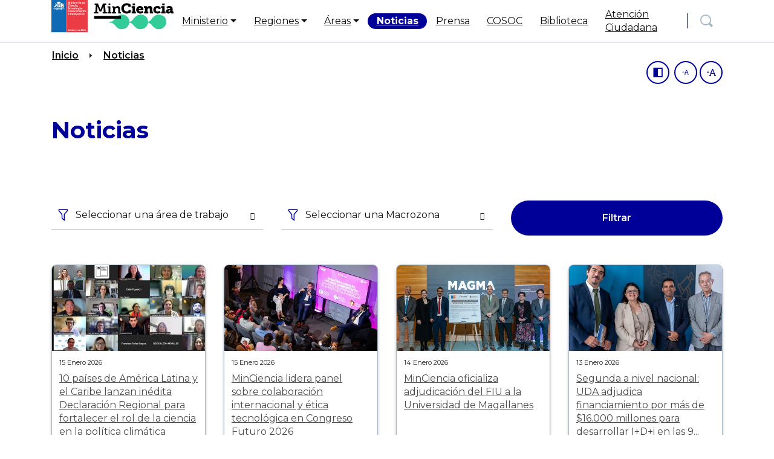

--- FILE ---
content_type: text/html; charset=utf-8
request_url: https://minciencia.gob.cl/noticias/
body_size: 12954
content:
<!DOCTYPE html>
<html lang="es">
  <head>
    <!-- Global site tag (gtag.js) - Google Analytics-->
    <script async src="https://www.googletagmanager.com/gtag/js?id=G-WCWE4V8TW3"></script>
    <script>window.dataLayer = window.dataLayer || [];
function gtag(){dataLayer.push(arguments);}
gtag('js', new Date());
gtag('config', 'G-WCWE4V8TW3');
    </script>
    <meta charset="utf-8">

    <!-- title Noticias-->
    <title>MinCiencia</title>
    <meta name="viewport" content="width=device-width" initial-scale="1.0">
    <meta name="description" content="Somos impulsores del desarrollo sostenible en los ámbitos económico, sociocultural y humano. Nuestro enfoque radica en diseñar y ejecutar políticas y programas que fortalezcan, democratizan y descentralizan el acceso a la ciencia, tecnología, conocimiento e innovación. Trabajamos para promover una base científico-tecnológica sólida y colaborativa, impactando positivamente en la sociedad a través de una gestión pública eficiente.">
    <meta name="author" content="https://magnet.cl">
    <meta name="keywords" content="">
    <!-- Schema.org for Google-->
    <meta itemprop="name" content="Ministerio de Ciencia">
    <meta itemprop="description" content="Somos impulsores del desarrollo sostenible en los ámbitos económico, sociocultural y humano. Nuestro enfoque radica en diseñar y ejecutar políticas y programas que fortalezcan, democratizan y descentralizan el acceso a la ciencia, tecnología, conocimiento e innovación. Trabajamos para promover una base científico-tecnológica sólida y colaborativa, impactando positivamente en la sociedad a través de una gestión pública eficiente.">
    <!-- image-->
    <meta name="og:image" content="https:///static/img/logo-1000x1000.png">
    <meta itemprop="image" content="https:///static/img/logo-1000x1000.png">
    <meta name="image" content="https:///static/img/logo-1000x1000.png">
    <meta name="twitter:image" content="https:///static/img/logo-1000x1000.png">
    <meta property="og:image" content="https:///static/img/logo-1000x1000.png">
    <meta property="og:image:width" content="1000">
    <meta property="og:image:height" content="1000">
    <!-- Twitter-->
    <meta name="twitter:card" content="summary_large_image">
    <meta name="twitter:title" content="Artículos">
    <meta name="twitter:site" content="@">
    <meta name="twitter:description" content="">
    <meta name="twitter:site" content="@">
    <meta name="twitter:creator" content="@">
    <!-- Open Graph general (Facebook, Pinterest & Google+)-->
    <meta name="og:site_name" content="MinCiencia">
    <meta name="og:type" content="www.minciencia.gob.cl">
    <meta property="og:title" content="Artículos">
    <meta property="og:description" content="Ministerio de Ciencia, Tecnología, Conocimiento e Innovación">
    <meta property="og:url" content="https://minciencia.gob.cl/noticias/">
    <meta property="og:locale" content="es">
<link rel="apple-touch-icon" sizes="57x57" href="/static/favicon/apple-icon-57x57.png"/>
<link rel="apple-touch-icon" sizes="60x60" href="/static/favicon/apple-icon-60x60.png"/>
<link rel="apple-touch-icon" sizes="72x72" href="/static/favicon/apple-icon-72x72.png"/>
<link rel="apple-touch-icon" sizes="76x76" href="/static/favicon/apple-icon-76x76.png"/>
<link rel="apple-touch-icon" sizes="114x114" href="/static/favicon/apple-icon-114x114.png"/>
<link rel="apple-touch-icon" sizes="120x120" href="/static/favicon/apple-icon-120x120.png"/>
<link rel="apple-touch-icon" sizes="144x144" href="/static/favicon/apple-icon-144x144.png"/>
<link rel="apple-touch-icon" sizes="152x152" href="/static/favicon/apple-icon-152x152.png"/>
<link rel="apple-touch-icon" sizes="180x180" href="/static/favicon/apple-icon-180x180.png"/>
<link rel="icon" type="image/png" sizes="192x192" href="/static/favicon/android-icon-192x192.png"/>
<link rel="icon" type="image/png" sizes="32x32" href="/static/favicon/favicon-32x32.png"/>
<link rel="icon" type="image/png" sizes="96x96" href="/static/favicon/favicon-96x96.png"/>
<link rel="icon" type="image/png" sizes="16x16" href="/static/favicon/favicon-16x16.png"/>
<link rel="manifest" href="/static/favicon/manifest.json"/>
<meta name="msapplication-TileColor" content="#ffffff"/>
<meta name="msapplication-TileImage" content="/static/favicon/ms-icon-144x144.png"/>
<meta name="theme-color" content="#ffffff"/>
    <!-- Fonts-->
    <script defer src="/static/fontawesomefree/js/all.min.js" crossorigin="anonymous"></script>
    <!-- External js libraries styles-->
    <link href="https://cdnjs.cloudflare.com/ajax/libs/tempusdominus-bootstrap-4/5.1.2/css/tempusdominus-bootstrap-4.min.css" rel="stylesheet">
    <link href="https://fonts.googleapis.com/css2?family=Montserrat:ital,wght@0,400;0,600;0,700;1,400&display=swap" rel="stylesheet">

<link type="text/css" href="/static/bundles/main-36bb1b79bfa80df776e0.css" rel="stylesheet" />

  </head>
  <body data-main="main">

    <header>
<nav class="navbar navbar-mobile a11y-fonts-d-block">
  <div class="container"><a href="/" class="navbar-brand"><img src="/static/images/logo.svg" alt="" class="d-block a11y-contrast-d-none"/><img src="/static/images/contrast-logo.svg" alt="" class="d-none a11y-contrast-d-block"/></a>
    <div class="navbar-actions">
      <button type="button" data-toggle="collapse" data-target="#navbarSearch" aria-controls="navbarSearch" aria-expanded="false" aria-label="Toggle search" class="navbar-search-toggler"><em class="cl cl-search"></em>
      </button>
      <button type="button" data-toggle="collapse" data-target="#navbarCollapse" aria-controls="navbarCollapse" aria-expanded="false" aria-label="Toggle navigation" class="navbar-toggler"><em class="navbar-icon"></em>
      </button>
    </div>
  </div>
  <div id="navbarCollapse" class="collapse navbar-collapse">
    <ul class="navbar-nav">
<li class="nav-item nav-item-1 ">

<a href="#ministerio-8" data-toggle="collapse" aria-expanded="false" aria-controls="ministerio-8" class="nav-link not-smooth">
    <div class="container">
      <div class="nav-link-text">Ministerio</div><em class="fas fa-chevron-down"></em>
    </div></a>
  <div id="ministerio-8" class="collapse collapse-level-1 ">
    <ul class="navbar-nav">
      <li class="nav-item nav-item-2 "><a href="/el-ministerio/definiciones-estrategicas/" class="nav-link">
          <div class="container">
            <div class="nav-link-text">Definiciones estratégicas</div>
          </div></a>
      </li>
      <li class="nav-item nav-item-2 "><a href="/el-ministerio/organigrama/" class="nav-link">
          <div class="container">
            <div class="nav-link-text">Organigrama</div>
          </div></a>
      </li>
      <li class="nav-item nav-item-2 "><a href="/el-ministerio/autoridades/" class="nav-link">
          <div class="container">
            <div class="nav-link-text">Autoridades</div>
          </div></a>
      </li>
      <li class="nav-item nav-item-2 "><a href="/el-ministerio/politica-nacional-de-ctci/" class="nav-link">
          <div class="container">
            <div class="nav-link-text">Política Nacional de CTCI</div>
          </div></a>
      </li>
      <li class="nav-item nav-item-2 "><a href="/el-ministerio/reportes-ley-presupuestos/" class="nav-link">
          <div class="container">
            <div class="nav-link-text">Reportes Ley de Presupuestos</div>
          </div></a>
      </li>
      <li class="nav-item nav-item-2 "><a href="/el-ministerio/cuenta-publica-minciencia/" class="nav-link">
          <div class="container">
            <div class="nav-link-text">Cuenta Pública MinCiencia</div>
          </div></a>
      </li>
      <li class="nav-item nav-item-2 "><a href="/el-ministerio/consejo-asesor-ministerial/" class="nav-link">
          <div class="container">
            <div class="nav-link-text">Consejo Asesor Ministerial de Ciencia, Tecnología, Conocimiento e Innovación</div>
          </div></a>
      </li>
    </ul>
  </div>


</li>
<li class="nav-item nav-item-1 ">

<a href="#regiones-10" data-toggle="collapse" aria-expanded="false" aria-controls="regiones-10" class="nav-link not-smooth">
    <div class="container">
      <div class="nav-link-text">Regiones</div><em class="fas fa-chevron-down"></em>
    </div></a>
  <div id="regiones-10" class="collapse collapse-level-1 ">
    <ul class="navbar-nav">
      <li class="nav-item nav-item-2 "><a href="/Regiones/seremi-arica-parinacota/" class="nav-link">
          <div class="container">
            <div class="nav-link-text">Seremi Arica y Parinacota</div>
          </div></a>
      </li>
      <li class="nav-item nav-item-2 "><a href="/Regiones/seremi-tarapaca/" class="nav-link">
          <div class="container">
            <div class="nav-link-text">Seremi Tarapacá</div>
          </div></a>
      </li>
      <li class="nav-item nav-item-2 "><a href="/Regiones/seremi-antofagasta/" class="nav-link">
          <div class="container">
            <div class="nav-link-text">Seremi Antofagasta</div>
          </div></a>
      </li>
      <li class="nav-item nav-item-2 "><a href="/Regiones/seremi-atacama/" class="nav-link">
          <div class="container">
            <div class="nav-link-text">Seremi Atacama</div>
          </div></a>
      </li>
      <li class="nav-item nav-item-2 "><a href="/Regiones/Seremi-Coquimbo/" class="nav-link">
          <div class="container">
            <div class="nav-link-text">Seremi Coquimbo</div>
          </div></a>
      </li>
      <li class="nav-item nav-item-2 "><a href="/Regiones/seremi-valparaiso/" class="nav-link">
          <div class="container">
            <div class="nav-link-text">Seremi Valparaíso</div>
          </div></a>
      </li>
      <li class="nav-item nav-item-2 "><a href="/Regiones/seremi-ohiggins/" class="nav-link">
          <div class="container">
            <div class="nav-link-text">Seremi Libertador General Bernardo O&#x27;Higgins</div>
          </div></a>
      </li>
      <li class="nav-item nav-item-2 "><a href="/Regiones/seremi-maule/" class="nav-link">
          <div class="container">
            <div class="nav-link-text">Seremi Maule</div>
          </div></a>
      </li>
      <li class="nav-item nav-item-2 "><a href="/Regiones/seremi-nuble/" class="nav-link">
          <div class="container">
            <div class="nav-link-text">Seremi Ñuble</div>
          </div></a>
      </li>
      <li class="nav-item nav-item-2 "><a href="/Regiones/seremi-biobio/" class="nav-link">
          <div class="container">
            <div class="nav-link-text">Seremi Biobío</div>
          </div></a>
      </li>
      <li class="nav-item nav-item-2 "><a href="/Regiones/seremi-araucania/" class="nav-link">
          <div class="container">
            <div class="nav-link-text">Seremi Araucanía</div>
          </div></a>
      </li>
      <li class="nav-item nav-item-2 "><a href="/Regiones/seremi-los-rios/" class="nav-link">
          <div class="container">
            <div class="nav-link-text">Seremi Los Ríos</div>
          </div></a>
      </li>
      <li class="nav-item nav-item-2 "><a href="/Regiones/seremi-los-lagos/" class="nav-link">
          <div class="container">
            <div class="nav-link-text">Seremi Los Lagos</div>
          </div></a>
      </li>
      <li class="nav-item nav-item-2 "><a href="/Regiones/seremi-aysen/" class="nav-link">
          <div class="container">
            <div class="nav-link-text">Seremi Aysén del General Carlos Ibáñez del Campo</div>
          </div></a>
      </li>
      <li class="nav-item nav-item-2 "><a href="/Regiones/seremi-magallanes/" class="nav-link">
          <div class="container">
            <div class="nav-link-text">Seremi Magallanes y de la Antártica Chilena</div>
          </div></a>
      </li>
    </ul>
  </div>


</li>
<li class="nav-item nav-item-1 ">

<a href="#areas-9" data-toggle="collapse" aria-expanded="false" aria-controls="areas-9" class="nav-link not-smooth">
    <div class="container">
      <div class="nav-link-text">Áreas</div><em class="fas fa-chevron-down"></em>
    </div></a>
  <div id="areas-9" class="collapse collapse-level-1 ">
    <ul class="navbar-nav">
      <li class="nav-item nav-item-2 ">

<a href="#fortalecimiento-del-sistema-278" data-toggle="collapse" aria-expanded="false" aria-controls="fortalecimiento-del-sistema-278" class="nav-link not-smooth">
          <div class="container">
            <div class="nav-link-text">Fortalecimiento del Sistema</div><em class="fas fa-chevron-down"></em>
          </div></a>
        <div id="fortalecimiento-del-sistema-278" class="collapse collapse-level-2 ">
          <ul class="navbar-nav">
            <li class="nav-item nav-item-3 "><a href="/areas/fortalecimiento-sistema/programa-de-financiamiento-estructural-para-universidades-chilen-2025/" class="nav-link">
                <div class="container">
                  <div class="nav-link-text">Programa de Financiamiento Estructural para Universidades Chilenas 2025</div>
                </div></a>
            </li>
            <li class="nav-item nav-item-3 "><a href="/areas/fortalecimiento-sistema/plan-de-desarrollo-de-talentos/" class="nav-link">
                <div class="container">
                  <div class="nav-link-text">Plan de Desarrollo de Talentos</div>
                </div></a>
            </li>
            <li class="nav-item nav-item-3 "><a href="/centros/" class="nav-link">
                <div class="container">
                  <div class="nav-link-text">Plan Nacional de Centros</div>
                </div></a>
            </li>
            <li class="nav-item nav-item-3 "><a href="/areas/fortalecimiento-sistema/catastro-nacional-sociedades-cientificas/" class="nav-link">
                <div class="container">
                  <div class="nav-link-text">Catastro Nacional Sociedades Científicas</div>
                </div></a>
            </li>
            <li class="nav-item nav-item-3 "><a href="/el-ministerio/politica-nacional-de-ctci/" class="nav-link">
                <div class="container">
                  <div class="nav-link-text">Política Nacional de CTCI</div>
                </div></a>
            </li>
          </ul>
        </div>


      </li>
      <li class="nav-item nav-item-2 ">

<a href="#datos-de-interes-publico-54" data-toggle="collapse" aria-expanded="false" aria-controls="datos-de-interes-publico-54" class="nav-link not-smooth">
          <div class="container">
            <div class="nav-link-text">Datos de Interés Público</div><em class="fas fa-chevron-down"></em>
          </div></a>
        <div id="datos-de-interes-publico-54" class="collapse collapse-level-2 ">
          <ul class="navbar-nav">
            <li class="nav-item nav-item-3 "><a href="/covid19/" class="nav-link">
                <div class="container">
                  <div class="nav-link-text">Base de Datos COVID19</div>
                </div></a>
            </li>
            <li class="nav-item nav-item-3 "><a href="http://dataobservatory.net/" class="nav-link">
                <div class="container">
                  <div class="nav-link-text">Data Observatory</div>
                </div></a>
            </li>
            <li class="nav-item nav-item-3 "><a href="https://www.minciencia.gob.cl/areas-de-trabajo/ciencia-y-gobierno/mesa-tecnica-en-recursos-hidricos/" class="nav-link">
                <div class="container">
                  <div class="nav-link-text">Sistema integrado de Información Hídrica</div>
                </div></a>
            </li>
            <li class="nav-item nav-item-3 "><a href="https://observa.minciencia.gob.cl/" class="nav-link">
                <div class="container">
                  <div class="nav-link-text">Plataforma Observa</div>
                </div></a>
            </li>
            <li class="nav-item nav-item-3 "><a href="https://www.anid.cl/blog/2020/07/06/con-exito-concluye-primera-consulta-publica-sobre-acceso-abierto-a-datos-cientificos/" class="nav-link">
                <div class="container">
                  <div class="nav-link-text">Política de Datos Abiertos de ANID</div>
                </div></a>
            </li>
          </ul>
        </div>


      </li>
      <li class="nav-item nav-item-2 ">

<a href="#inteligencia-artificial-233" data-toggle="collapse" aria-expanded="false" aria-controls="inteligencia-artificial-233" class="nav-link not-smooth">
          <div class="container">
            <div class="nav-link-text">Inteligencia Artificial</div><em class="fas fa-chevron-down"></em>
          </div></a>
        <div id="inteligencia-artificial-233" class="collapse collapse-level-2 ">
          <ul class="navbar-nav">
            <li class="nav-item nav-item-3 "><a href="/areas/inteligencia-artificial/Inteligencia-Artificial/" class="nav-link">
                <div class="container">
                  <div class="nav-link-text">Inteligencia Artificial</div>
                </div></a>
            </li>
            <li class="nav-item nav-item-3 "><a href="/areas/inteligencia-artificial/politica-nacional-de-inteligencia-artificial/" class="nav-link">
                <div class="container">
                  <div class="nav-link-text">Política Nacional de Inteligencia Artificial</div>
                </div></a>
            </li>
            <li class="nav-item nav-item-3 "><a href="/areas/inteligencia-artificial/el-futuro-creamos-nosotros/" class="nav-link">
                <div class="container">
                  <div class="nav-link-text">El Futuro lo Creamos Nosotros</div>
                </div></a>
            </li>
          </ul>
        </div>


      </li>
      <li class="nav-item nav-item-2 "><a href="/areas/Plan-Nacional-Data-Centers/" class="nav-link">
          <div class="container">
            <div class="nav-link-text">Plan Nacional de Data Centers</div>
          </div></a>
      </li>
      <li class="nav-item nav-item-2 ">

<a href="#igualdad-de-genero-en-ctci-237" data-toggle="collapse" aria-expanded="false" aria-controls="igualdad-de-genero-en-ctci-237" class="nav-link not-smooth">
          <div class="container">
            <div class="nav-link-text">Igualdad de Género en CTCI</div><em class="fas fa-chevron-down"></em>
          </div></a>
        <div id="igualdad-de-genero-en-ctci-237" class="collapse collapse-level-2 ">
          <ul class="navbar-nav">
            <li class="nav-item nav-item-3 "><a href="/areas/genero/politica-de-genero-en-ctci/" class="nav-link">
                <div class="container">
                  <div class="nav-link-text">Política de Género en CTCI</div>
                </div></a>
            </li>
            <li class="nav-item nav-item-3 "><a href="/areas/genero/huella-de-genero-en-ctci/" class="nav-link">
                <div class="container">
                  <div class="nav-link-text">Huella de Género en CTCI</div>
                </div></a>
            </li>
            <li class="nav-item nav-item-3 "><a href="/pioneras/" class="nav-link">
                <div class="container">
                  <div class="nav-link-text">Pioneras</div>
                </div></a>
            </li>
            <li class="nav-item nav-item-3 "><a href="/areas/genero/inspiradoras/" class="nav-link">
                <div class="container">
                  <div class="nav-link-text">Inspiradoras</div>
                </div></a>
            </li>
            <li class="nav-item nav-item-3 "><a href="/areas/genero/investigadoras-destacadas/" class="nav-link">
                <div class="container">
                  <div class="nav-link-text">Investigadoras Destacadas</div>
                </div></a>
            </li>
          </ul>
        </div>


      </li>
      <li class="nav-item nav-item-2 ">

<a href="#ciencia-y-sociedad-56" data-toggle="collapse" aria-expanded="false" aria-controls="ciencia-y-sociedad-56" class="nav-link not-smooth">
          <div class="container">
            <div class="nav-link-text">Ciencia y Sociedad</div><em class="fas fa-chevron-down"></em>
          </div></a>
        <div id="ciencia-y-sociedad-56" class="collapse collapse-level-2 ">
          <ul class="navbar-nav">
            <li class="nav-item nav-item-3 "><a href="http://cienciapublica.cl/" class="nav-link">
                <div class="container">
                  <div class="nav-link-text">Ciencia Pública</div>
                </div></a>
            </li>
            <li class="nav-item nav-item-3 "><a href="http://www.festivaldelaciencia.cl/" class="nav-link">
                <div class="container">
                  <div class="nav-link-text">FECI Festival de la Ciencia</div>
                </div></a>
            </li>
            <li class="nav-item nav-item-3 "><a href="https://www.explora.cl/" class="nav-link">
                <div class="container">
                  <div class="nav-link-text">Programa Explora</div>
                </div></a>
            </li>
          </ul>
        </div>


      </li>
      <li class="nav-item nav-item-2 ">

<a href="#desarrollo-sostenible-52" data-toggle="collapse" aria-expanded="false" aria-controls="desarrollo-sostenible-52" class="nav-link not-smooth">
          <div class="container">
            <div class="nav-link-text">Desarrollo Sostenible</div><em class="fas fa-chevron-down"></em>
          </div></a>
        <div id="desarrollo-sostenible-52" class="collapse collapse-level-2 ">
          <ul class="navbar-nav">
            <li class="nav-item nav-item-3 "><a href="/areas/desarrollosostenible/estrategia-de-desarrollo-y-transferencia-tecnologica-para-el-cam/" class="nav-link">
                <div class="container">
                  <div class="nav-link-text">Estrategia de Desarrollo y Transferencia Tecnológica para el Cambio Climático</div>
                </div></a>
            </li>
            <li class="nav-item nav-item-3 "><a href="/areas/desarrollosostenible/mesa-tecnica-en-recursos-hidricos/" class="nav-link">
                <div class="container">
                  <div class="nav-link-text">Mesa Técnica en Recursos Hídricos “Investigación e Información Pública”</div>
                </div></a>
            </li>
            <li class="nav-item nav-item-3 "><a href="/areas/desarrollosostenible/consejo-asesor-silvoagropecuario-sustentable/" class="nav-link">
                <div class="container">
                  <div class="nav-link-text">Consejo Asesor Silvoagropecuario Sustentable</div>
                </div></a>
            </li>
            <li class="nav-item nav-item-3 "><a href="/guiacambioclimatico/" class="nav-link">
                <div class="container">
                  <div class="nav-link-text">Guía de apoyo para niños y niñas frente al cambio climático</div>
                </div></a>
            </li>
          </ul>
        </div>


      </li>
      <li class="nav-item nav-item-2 ">

<a href="#innovacion-y-emprendimiento-295" data-toggle="collapse" aria-expanded="false" aria-controls="innovacion-y-emprendimiento-295" class="nav-link not-smooth">
          <div class="container">
            <div class="nav-link-text">Innovación y Emprendimiento</div><em class="fas fa-chevron-down"></em>
          </div></a>
        <div id="innovacion-y-emprendimiento-295" class="collapse collapse-level-2 ">
          <ul class="navbar-nav">
            <li class="nav-item nav-item-3 "><a href="/areas/innovacion-y-emprendimiento/Empresas-Base-Cientifico-Tecnologica/" class="nav-link">
                <div class="container">
                  <div class="nav-link-text">Empresas de Base Científico-Tecnológica</div>
                </div></a>
            </li>
            <li class="nav-item nav-item-3 "><a href="/ines/" class="nav-link">
                <div class="container">
                  <div class="nav-link-text">INES: Concurso de Innovación en Educación Superior</div>
                </div></a>
            </li>
            <li class="nav-item nav-item-3 "><a href="https://desafiospublicos.cl/" class="nav-link">
                <div class="container">
                  <div class="nav-link-text">Desafíos Públicos</div>
                </div></a>
            </li>
            <li class="nav-item nav-item-3 "><a href="/areas/innovacion-y-emprendimiento/concurso-publico-premio-nacional-de-innovacion/" class="nav-link">
                <div class="container">
                  <div class="nav-link-text">Concurso Público Premio Nacional de Innovación</div>
                </div></a>
            </li>
          </ul>
        </div>


      </li>
      <li class="nav-item nav-item-2 ">

<a href="#estudios-y-estadisticas-86" data-toggle="collapse" aria-expanded="false" aria-controls="estudios-y-estadisticas-86" class="nav-link not-smooth">
          <div class="container">
            <div class="nav-link-text">Estudios y Estadísticas</div><em class="fas fa-chevron-down"></em>
          </div></a>
        <div id="estudios-y-estadisticas-86" class="collapse collapse-level-2 ">
          <ul class="navbar-nav">
            <li class="nav-item nav-item-3 "><a href="/areas/estudios-y-estadisticas/mas-sobre-estudios-y-estadisticas/" class="nav-link">
                <div class="container">
                  <div class="nav-link-text">Más sobre Estudios y Estadísticas</div>
                </div></a>
            </li>
            <li class="nav-item nav-item-3 "><a href="/areas/estudios-y-estadisticas/observa/" class="nav-link">
                <div class="container">
                  <div class="nav-link-text">Observa, Observatorio del sistema CTCI</div>
                </div></a>
            </li>
            <li class="nav-item nav-item-3 "><a href="/areas/estudios-y-estadisticas/estudios-y-evaluaciones-2/" class="nav-link">
                <div class="container">
                  <div class="nav-link-text">Estudios y Evaluaciones</div>
                </div></a>
            </li>
            <li class="nav-item nav-item-3 "><a href="/areas/estudios-y-estadisticas/encuesta-de-trayectoria-de-profesionales-con-estudios-de-doctora/" class="nav-link">
                <div class="container">
                  <div class="nav-link-text">Encuesta a profesionales con estudios de doctorado (PhD)</div>
                </div></a>
            </li>
            <li class="nav-item nav-item-3 "><a href="/areas/estudios-y-estadisticas/resultadosotl/" class="nav-link">
                <div class="container">
                  <div class="nav-link-text">Evaluación de Resultados de las OTL</div>
                </div></a>
            </li>
          </ul>
        </div>


      </li>
      <li class="nav-item nav-item-2 "><a href="/areas/politica-nacional-espacial/" class="nav-link">
          <div class="container">
            <div class="nav-link-text">Política Nacional Espacial</div>
          </div></a>
      </li>
      <li class="nav-item nav-item-2 "><a href="/areas/comision-asesora-ministerial-materias-astronomia/" class="nav-link">
          <div class="container">
            <div class="nav-link-text">Comisión Asesora Ministerial para materias de Astronomía</div>
          </div></a>
      </li>
      <li class="nav-item nav-item-2 "><a href="/areas/comite-cientifico-asesor-cambio-climatico/" class="nav-link">
          <div class="container">
            <div class="nav-link-text">Comité Científico Asesor de Cambio Climático</div>
          </div></a>
      </li>
      <li class="nav-item nav-item-2 "><a href="/areas/comision-contra-la-desinformacion/" class="nav-link">
          <div class="container">
            <div class="nav-link-text">Comisión contra la Desinformación</div>
          </div></a>
      </li>
      <li class="nav-item nav-item-2 "><a href="/areas/comision-asesora-tecnologias-cuanticas/" class="nav-link">
          <div class="container">
            <div class="nav-link-text">Comisión Asesora Tecnologías Cuánticas</div>
          </div></a>
      </li>
      <li class="nav-item nav-item-2 "><a href="/areas/comision-asesora-ministerial-biotecnologia/" class="nav-link">
          <div class="container">
            <div class="nav-link-text">Comisión Asesora Ministerial sobre Biotecnología</div>
          </div></a>
      </li>
      <li class="nav-item nav-item-2 ">

<a href="#covid19-102" data-toggle="collapse" aria-expanded="false" aria-controls="covid19-102" class="nav-link not-smooth">
          <div class="container">
            <div class="nav-link-text">COVID19</div><em class="fas fa-chevron-down"></em>
          </div></a>
        <div id="covid19-102" class="collapse collapse-level-2 ">
          <ul class="navbar-nav">
            <li class="nav-item nav-item-3 "><a href="/areas/minciencia-covid19/mas-sobre-minciencia-covid19/" class="nav-link">
                <div class="container">
                  <div class="nav-link-text">Sobre MinCiencia y COVID-19</div>
                </div></a>
            </li>
            <li class="nav-item nav-item-3 "><a href="/vacunacovid19/" class="nav-link">
                <div class="container">
                  <div class="nav-link-text">Estrategia Nacional Vacunas COVID19</div>
                </div></a>
            </li>
            <li class="nav-item nav-item-3 "><a href="/areas-de-trabajo/minciencia-covid19/secuenciagenomica/" class="nav-link">
                <div class="container">
                  <div class="nav-link-text">Grupo Vigilancia Genómica MinCiencia</div>
                </div></a>
            </li>
            <li class="nav-item nav-item-3 "><a href="/areas/minciencia-covid19/submesa-de-datos-covid19/" class="nav-link">
                <div class="container">
                  <div class="nav-link-text">Base de Datos COVID19</div>
                </div></a>
            </li>
            <li class="nav-item nav-item-3 "><a href="https://www.minciencia.gob.cl/areas-de-trabajo/minciencia-covid19/fondo-de-investigacion-cientifica-covid19/fondo-de-investigacion-cientifica-covid19/" class="nav-link">
                <div class="container">
                  <div class="nav-link-text">Fondo Investigación Científica COVID19</div>
                </div></a>
            </li>
            <li class="nav-item nav-item-3 "><a href="/areas/minciencia-covid19/red-de-laboratorios-universitarios/" class="nav-link">
                <div class="container">
                  <div class="nav-link-text">Red de Laboratorios Universitarios</div>
                </div></a>
            </li>
            <li class="nav-item nav-item-3 "><a href="/areas/minciencia-covid19/tecno-e-innovacion/" class="nav-link">
                <div class="container">
                  <div class="nav-link-text">Tecnología e innovación</div>
                </div></a>
            </li>
            <li class="nav-item nav-item-3 "><a href="https://minciencia.gob.cl/noticias/primer-estudio-de-seroprevalencia-permitira-conocer-impacto-del-coronavirus-en-residencias-publicas-de-adultos-mayores/" class="nav-link">
                <div class="container">
                  <div class="nav-link-text">Seroprevalencia en Adultos Mayores</div>
                </div></a>
            </li>
          </ul>
        </div>


      </li>
    </ul>
  </div>


</li>
<li class="nav-item nav-item-1 "><a href="/noticias/" class="nav-link">
    <div class="container">
      <div class="nav-link-text">Noticias</div>
    </div></a>
</li>
<li class="nav-item nav-item-1 "><a href="/prensa/" class="nav-link">
    <div class="container">
      <div class="nav-link-text">Prensa</div>
    </div></a>
</li>
<li class="nav-item nav-item-1 "><a href="/cosoc/" class="nav-link">
    <div class="container">
      <div class="nav-link-text">COSOC</div>
    </div></a>
</li>
<li class="nav-item nav-item-1 "><a href="/biblioteca/" class="nav-link">
    <div class="container">
      <div class="nav-link-text">Biblioteca</div>
    </div></a>
</li>
<li class="nav-item nav-item-1 "><a href="/atencion-ciudadana/" class="nav-link">
    <div class="container">
      <div class="nav-link-text">Atención Ciudadana</div>
    </div></a>
</li>

    </ul>
  </div>
  <div id="navbarSearch" class="collapse navbar-search">
    <div class="container">
<form action="/noticias/search/" class="simple-search search ">
  <input type="text" name="search" placeholder="Escribe aquí" aria-label="Escribe aquí" aria-describedby="searchLineAction" class="form-control"/>
  <div class="search-action">
    <button type="button" class="btn dom-search-behavior-cancel d-none"><i class="icon cl cl-close"></i>
    </button>
    <button id="searchLineAction" type="submit" class="btn"><i class="icon cl cl-search"></i>
    </button>
  </div>
</form>

    </div>
  </div>
</nav>
<nav class="navbar navbar-desktop fixed-top a11y-fonts-d-none">
  <div class="container"><a href="/" class="navbar-brand"><img src="/static/images/logo.svg" alt="" class="d-block a11y-contrast-d-none"/><img src="/static/images/contrast-logo.svg" alt="" class="d-none a11y-contrast-d-block"/></a>
    <ul class="navbar-nav ml-auto">
<li class="nav-item nav-item-1 ">

<a href="#ministerio-desktop-8" data-toggle="collapse" aria-expanded="false" aria-controls="ministerio-desktop-8" class="nav-link not-smooth">
    <div class="nav-link-text">Ministerio</div></a>


</li>
<li class="nav-item nav-item-1 ">

<a href="#regiones-desktop-10" data-toggle="collapse" aria-expanded="false" aria-controls="regiones-desktop-10" class="nav-link not-smooth">
    <div class="nav-link-text">Regiones</div></a>


</li>
<li class="nav-item nav-item-1 ">

<a href="#areas-desktop-9" data-toggle="collapse" aria-expanded="false" aria-controls="areas-desktop-9" class="nav-link not-smooth">
    <div class="nav-link-text">Áreas</div></a>


</li>
<li class="nav-item nav-item-1 active"><a href="/noticias/" class="nav-link">
    <div class="nav-link-text">Noticias</div></a>
</li>
<li class="nav-item nav-item-1 "><a href="/prensa/" class="nav-link">
    <div class="nav-link-text">Prensa</div></a>
</li>
<li class="nav-item nav-item-1 "><a href="/cosoc/" class="nav-link">
    <div class="nav-link-text">COSOC</div></a>
</li>
<li class="nav-item nav-item-1 "><a href="/biblioteca/" class="nav-link">
    <div class="nav-link-text">Biblioteca</div></a>
</li>
<li class="nav-item nav-item-1 "><a href="/atencion-ciudadana/" class="nav-link">
    <div class="nav-link-text">Atención Ciudadana</div></a>
</li>

      <li class="nav-separator">
        <li class="nav-behavior"><a data-toggle="collapse" data-target="#navbarSearchDesktop" aria-controls="navbarSearchDesktop" aria-expanded="false" aria-label="Toggle search" class="nav-link navbar-search-toggler"><em class="cl cl-search"></em></a>
        </li>
      </li>
    </ul>
  </div>



<div id="ministerio-desktop-8" class="collapse navbar-collapse collapse-level-1 navbar-background">
  <div class="container">
    <ul class="nav row">
      <li class="nav-item nav-item-2 col-3 mt-9 "><a href="/el-ministerio/definiciones-estrategicas/" class="nav-link">
          <div class="nav-link-text">Definiciones estratégicas</div></a>
      </li>
      <li class="nav-item nav-item-2 col-3 mt-9 "><a href="/el-ministerio/organigrama/" class="nav-link">
          <div class="nav-link-text">Organigrama</div></a>
      </li>
      <li class="nav-item nav-item-2 col-3 mt-9 "><a href="/el-ministerio/autoridades/" class="nav-link">
          <div class="nav-link-text">Autoridades</div></a>
      </li>
      <li class="nav-item nav-item-2 col-3 mt-9 "><a href="/el-ministerio/politica-nacional-de-ctci/" class="nav-link">
          <div class="nav-link-text">Política Nacional de CTCI</div></a>
      </li>
      <li class="nav-item nav-item-2 col-3 mt-9 "><a href="/el-ministerio/reportes-ley-presupuestos/" class="nav-link">
          <div class="nav-link-text">Reportes Ley de Presupuestos</div></a>
      </li>
      <li class="nav-item nav-item-2 col-3 mt-9 "><a href="/el-ministerio/cuenta-publica-minciencia/" class="nav-link">
          <div class="nav-link-text">Cuenta Pública MinCiencia</div></a>
      </li>
      <li class="nav-item nav-item-2 col-3 mt-9 "><a href="/el-ministerio/consejo-asesor-ministerial/" class="nav-link">
          <div class="nav-link-text">Consejo Asesor Ministerial de Ciencia, Tecnología, Conocimiento e Innovación</div></a>
      </li>
    </ul>
  </div>
</div>





<div id="regiones-desktop-10" class="collapse navbar-collapse collapse-level-1 navbar-background">
  <div class="container">
    <ul class="nav row">
      <li class="nav-item nav-item-2 col-3 mt-9 "><a href="/Regiones/seremi-arica-parinacota/" class="nav-link">
          <div class="nav-link-text">Seremi Arica y Parinacota</div></a>
      </li>
      <li class="nav-item nav-item-2 col-3 mt-9 "><a href="/Regiones/seremi-tarapaca/" class="nav-link">
          <div class="nav-link-text">Seremi Tarapacá</div></a>
      </li>
      <li class="nav-item nav-item-2 col-3 mt-9 "><a href="/Regiones/seremi-antofagasta/" class="nav-link">
          <div class="nav-link-text">Seremi Antofagasta</div></a>
      </li>
      <li class="nav-item nav-item-2 col-3 mt-9 "><a href="/Regiones/seremi-atacama/" class="nav-link">
          <div class="nav-link-text">Seremi Atacama</div></a>
      </li>
      <li class="nav-item nav-item-2 col-3 mt-9 "><a href="/Regiones/Seremi-Coquimbo/" class="nav-link">
          <div class="nav-link-text">Seremi Coquimbo</div></a>
      </li>
      <li class="nav-item nav-item-2 col-3 mt-9 "><a href="/Regiones/seremi-valparaiso/" class="nav-link">
          <div class="nav-link-text">Seremi Valparaíso</div></a>
      </li>
      <li class="nav-item nav-item-2 col-3 mt-9 "><a href="/Regiones/seremi-ohiggins/" class="nav-link">
          <div class="nav-link-text">Seremi Libertador General Bernardo O&#x27;Higgins</div></a>
      </li>
      <li class="nav-item nav-item-2 col-3 mt-9 "><a href="/Regiones/seremi-maule/" class="nav-link">
          <div class="nav-link-text">Seremi Maule</div></a>
      </li>
      <li class="nav-item nav-item-2 col-3 mt-9 "><a href="/Regiones/seremi-nuble/" class="nav-link">
          <div class="nav-link-text">Seremi Ñuble</div></a>
      </li>
      <li class="nav-item nav-item-2 col-3 mt-9 "><a href="/Regiones/seremi-biobio/" class="nav-link">
          <div class="nav-link-text">Seremi Biobío</div></a>
      </li>
      <li class="nav-item nav-item-2 col-3 mt-9 "><a href="/Regiones/seremi-araucania/" class="nav-link">
          <div class="nav-link-text">Seremi Araucanía</div></a>
      </li>
      <li class="nav-item nav-item-2 col-3 mt-9 "><a href="/Regiones/seremi-los-rios/" class="nav-link">
          <div class="nav-link-text">Seremi Los Ríos</div></a>
      </li>
      <li class="nav-item nav-item-2 col-3 mt-9 "><a href="/Regiones/seremi-los-lagos/" class="nav-link">
          <div class="nav-link-text">Seremi Los Lagos</div></a>
      </li>
      <li class="nav-item nav-item-2 col-3 mt-9 "><a href="/Regiones/seremi-aysen/" class="nav-link">
          <div class="nav-link-text">Seremi Aysén del General Carlos Ibáñez del Campo</div></a>
      </li>
      <li class="nav-item nav-item-2 col-3 mt-9 "><a href="/Regiones/seremi-magallanes/" class="nav-link">
          <div class="nav-link-text">Seremi Magallanes y de la Antártica Chilena</div></a>
      </li>
    </ul>
  </div>
</div>





<div id="areas-desktop-9" class="collapse navbar-collapse collapse-level-1 navbar-gradient-background">
  <div class="container">
    <div class="row navbar-level-3">
      <div class="col-4">
        <div class="nav flex-column">
          <li class="nav-item nav-item-2 ">

<a href="#fortalecimiento-del-sistema-desktop-278" data-toggle="collapse" aria-expanded="false" aria-controls="fortalecimiento-del-sistema-desktop-278" class="nav-link not-smooth">
              <div class="nav-link-text">Fortalecimiento del Sistema</div><em class="fas fa-chevron-right"></em></a>


          </li>
          <li class="nav-item nav-item-2 ">

<a href="#datos-de-interes-publico-desktop-54" data-toggle="collapse" aria-expanded="false" aria-controls="datos-de-interes-publico-desktop-54" class="nav-link not-smooth">
              <div class="nav-link-text">Datos de Interés Público</div><em class="fas fa-chevron-right"></em></a>


          </li>
          <li class="nav-item nav-item-2 ">

<a href="#inteligencia-artificial-desktop-233" data-toggle="collapse" aria-expanded="false" aria-controls="inteligencia-artificial-desktop-233" class="nav-link not-smooth">
              <div class="nav-link-text">Inteligencia Artificial</div><em class="fas fa-chevron-right"></em></a>


          </li>
          <li class="nav-item nav-item-2 ">

<a href="/areas/Plan-Nacional-Data-Centers/" class="nav-link">
              <div class="nav-link-text">Plan Nacional de Data Centers</div></a>


          </li>
          <li class="nav-item nav-item-2 ">

<a href="#igualdad-de-genero-en-ctci-desktop-237" data-toggle="collapse" aria-expanded="false" aria-controls="igualdad-de-genero-en-ctci-desktop-237" class="nav-link not-smooth">
              <div class="nav-link-text">Igualdad de Género en CTCI</div><em class="fas fa-chevron-right"></em></a>


          </li>
          <li class="nav-item nav-item-2 ">

<a href="#ciencia-y-sociedad-desktop-56" data-toggle="collapse" aria-expanded="false" aria-controls="ciencia-y-sociedad-desktop-56" class="nav-link not-smooth">
              <div class="nav-link-text">Ciencia y Sociedad</div><em class="fas fa-chevron-right"></em></a>


          </li>
          <li class="nav-item nav-item-2 ">

<a href="#desarrollo-sostenible-desktop-52" data-toggle="collapse" aria-expanded="false" aria-controls="desarrollo-sostenible-desktop-52" class="nav-link not-smooth">
              <div class="nav-link-text">Desarrollo Sostenible</div><em class="fas fa-chevron-right"></em></a>


          </li>
          <li class="nav-item nav-item-2 ">

<a href="#innovacion-y-emprendimiento-desktop-295" data-toggle="collapse" aria-expanded="false" aria-controls="innovacion-y-emprendimiento-desktop-295" class="nav-link not-smooth">
              <div class="nav-link-text">Innovación y Emprendimiento</div><em class="fas fa-chevron-right"></em></a>


          </li>
          <li class="nav-item nav-item-2 ">

<a href="#estudios-y-estadisticas-desktop-86" data-toggle="collapse" aria-expanded="false" aria-controls="estudios-y-estadisticas-desktop-86" class="nav-link not-smooth">
              <div class="nav-link-text">Estudios y Estadísticas</div><em class="fas fa-chevron-right"></em></a>


          </li>
          <li class="nav-item nav-item-2 ">

<a href="/areas/politica-nacional-espacial/" class="nav-link">
              <div class="nav-link-text">Política Nacional Espacial</div></a>


          </li>
          <li class="nav-item nav-item-2 ">

<a href="/areas/comision-asesora-ministerial-materias-astronomia/" class="nav-link">
              <div class="nav-link-text">Comisión Asesora Ministerial para materias de Astronomía</div></a>


          </li>
          <li class="nav-item nav-item-2 ">

<a href="/areas/comite-cientifico-asesor-cambio-climatico/" class="nav-link">
              <div class="nav-link-text">Comité Científico Asesor de Cambio Climático</div></a>


          </li>
          <li class="nav-item nav-item-2 ">

<a href="/areas/comision-contra-la-desinformacion/" class="nav-link">
              <div class="nav-link-text">Comisión contra la Desinformación</div></a>


          </li>
          <li class="nav-item nav-item-2 ">

<a href="/areas/comision-asesora-tecnologias-cuanticas/" class="nav-link">
              <div class="nav-link-text">Comisión Asesora Tecnologías Cuánticas</div></a>


          </li>
          <li class="nav-item nav-item-2 ">

<a href="/areas/comision-asesora-ministerial-biotecnologia/" class="nav-link">
              <div class="nav-link-text">Comisión Asesora Ministerial sobre Biotecnología</div></a>


          </li>
          <li class="nav-item nav-item-2 ">

<a href="#covid19-desktop-102" data-toggle="collapse" aria-expanded="false" aria-controls="covid19-desktop-102" class="nav-link not-smooth">
              <div class="nav-link-text">COVID19</div><em class="fas fa-chevron-right"></em></a>


          </li>
        </div>
      </div>
      <div class="col-8">


        <div id="fortalecimiento-del-sistema-desktop-278" class="collapse collapse-level-2 ">
          <ul class="navbar-nav row">
            <li class="nav-item nav-item-3 col-6 "><a href="/areas/fortalecimiento-sistema/programa-de-financiamiento-estructural-para-universidades-chilen-2025/" class="nav-link">
                <div class="nav-link-text">Programa de Financiamiento Estructural para Universidades Chilenas 2025</div></a>
            </li>
            <li class="nav-item nav-item-3 col-6 "><a href="/areas/fortalecimiento-sistema/plan-de-desarrollo-de-talentos/" class="nav-link">
                <div class="nav-link-text">Plan de Desarrollo de Talentos</div></a>
            </li>
            <li class="nav-item nav-item-3 col-6 "><a href="/centros/" class="nav-link">
                <div class="nav-link-text">Plan Nacional de Centros</div></a>
            </li>
            <li class="nav-item nav-item-3 col-6 "><a href="/areas/fortalecimiento-sistema/catastro-nacional-sociedades-cientificas/" class="nav-link">
                <div class="nav-link-text">Catastro Nacional Sociedades Científicas</div></a>
            </li>
            <li class="nav-item nav-item-3 col-6 "><a href="/el-ministerio/politica-nacional-de-ctci/" class="nav-link">
                <div class="nav-link-text">Política Nacional de CTCI</div></a>
            </li>
          </ul>
        </div>




        <div id="datos-de-interes-publico-desktop-54" class="collapse collapse-level-2 ">
          <ul class="navbar-nav row">
            <li class="nav-item nav-item-3 col-6 "><a href="/covid19/" class="nav-link">
                <div class="nav-link-text">Base de Datos COVID19</div></a>
            </li>
            <li class="nav-item nav-item-3 col-6 "><a href="http://dataobservatory.net/" class="nav-link">
                <div class="nav-link-text">Data Observatory</div></a>
            </li>
            <li class="nav-item nav-item-3 col-6 "><a href="https://www.minciencia.gob.cl/areas-de-trabajo/ciencia-y-gobierno/mesa-tecnica-en-recursos-hidricos/" class="nav-link">
                <div class="nav-link-text">Sistema integrado de Información Hídrica</div></a>
            </li>
            <li class="nav-item nav-item-3 col-6 "><a href="https://observa.minciencia.gob.cl/" class="nav-link">
                <div class="nav-link-text">Plataforma Observa</div></a>
            </li>
            <li class="nav-item nav-item-3 col-6 "><a href="https://www.anid.cl/blog/2020/07/06/con-exito-concluye-primera-consulta-publica-sobre-acceso-abierto-a-datos-cientificos/" class="nav-link">
                <div class="nav-link-text">Política de Datos Abiertos de ANID</div></a>
            </li>
          </ul>
        </div>




        <div id="inteligencia-artificial-desktop-233" class="collapse collapse-level-2 ">
          <ul class="navbar-nav row">
            <li class="nav-item nav-item-3 col-6 "><a href="/areas/inteligencia-artificial/Inteligencia-Artificial/" class="nav-link">
                <div class="nav-link-text">Inteligencia Artificial</div></a>
            </li>
            <li class="nav-item nav-item-3 col-6 "><a href="/areas/inteligencia-artificial/politica-nacional-de-inteligencia-artificial/" class="nav-link">
                <div class="nav-link-text">Política Nacional de Inteligencia Artificial</div></a>
            </li>
            <li class="nav-item nav-item-3 col-6 "><a href="/areas/inteligencia-artificial/el-futuro-creamos-nosotros/" class="nav-link">
                <div class="nav-link-text">El Futuro lo Creamos Nosotros</div></a>
            </li>
          </ul>
        </div>




        <div id="plan-nacional-de-data-centers-desktop-523" class="collapse collapse-level-2 ">
          <ul class="navbar-nav row">
          </ul>
        </div>




        <div id="igualdad-de-genero-en-ctci-desktop-237" class="collapse collapse-level-2 ">
          <ul class="navbar-nav row">
            <li class="nav-item nav-item-3 col-6 "><a href="/areas/genero/politica-de-genero-en-ctci/" class="nav-link">
                <div class="nav-link-text">Política de Género en CTCI</div></a>
            </li>
            <li class="nav-item nav-item-3 col-6 "><a href="/areas/genero/huella-de-genero-en-ctci/" class="nav-link">
                <div class="nav-link-text">Huella de Género en CTCI</div></a>
            </li>
            <li class="nav-item nav-item-3 col-6 "><a href="/pioneras/" class="nav-link">
                <div class="nav-link-text">Pioneras</div></a>
            </li>
            <li class="nav-item nav-item-3 col-6 "><a href="/areas/genero/inspiradoras/" class="nav-link">
                <div class="nav-link-text">Inspiradoras</div></a>
            </li>
            <li class="nav-item nav-item-3 col-6 "><a href="/areas/genero/investigadoras-destacadas/" class="nav-link">
                <div class="nav-link-text">Investigadoras Destacadas</div></a>
            </li>
          </ul>
        </div>




        <div id="ciencia-y-sociedad-desktop-56" class="collapse collapse-level-2 ">
          <ul class="navbar-nav row">
            <li class="nav-item nav-item-3 col-6 "><a href="http://cienciapublica.cl/" class="nav-link">
                <div class="nav-link-text">Ciencia Pública</div></a>
            </li>
            <li class="nav-item nav-item-3 col-6 "><a href="http://www.festivaldelaciencia.cl/" class="nav-link">
                <div class="nav-link-text">FECI Festival de la Ciencia</div></a>
            </li>
            <li class="nav-item nav-item-3 col-6 "><a href="https://www.explora.cl/" class="nav-link">
                <div class="nav-link-text">Programa Explora</div></a>
            </li>
          </ul>
        </div>




        <div id="desarrollo-sostenible-desktop-52" class="collapse collapse-level-2 ">
          <ul class="navbar-nav row">
            <li class="nav-item nav-item-3 col-6 "><a href="/areas/desarrollosostenible/estrategia-de-desarrollo-y-transferencia-tecnologica-para-el-cam/" class="nav-link">
                <div class="nav-link-text">Estrategia de Desarrollo y Transferencia Tecnológica para el Cambio Climático</div></a>
            </li>
            <li class="nav-item nav-item-3 col-6 "><a href="/areas/desarrollosostenible/mesa-tecnica-en-recursos-hidricos/" class="nav-link">
                <div class="nav-link-text">Mesa Técnica en Recursos Hídricos “Investigación e Información Pública”</div></a>
            </li>
            <li class="nav-item nav-item-3 col-6 "><a href="/areas/desarrollosostenible/consejo-asesor-silvoagropecuario-sustentable/" class="nav-link">
                <div class="nav-link-text">Consejo Asesor Silvoagropecuario Sustentable</div></a>
            </li>
            <li class="nav-item nav-item-3 col-6 "><a href="/guiacambioclimatico/" class="nav-link">
                <div class="nav-link-text">Guía de apoyo para niños y niñas frente al cambio climático</div></a>
            </li>
          </ul>
        </div>




        <div id="innovacion-y-emprendimiento-desktop-295" class="collapse collapse-level-2 ">
          <ul class="navbar-nav row">
            <li class="nav-item nav-item-3 col-6 "><a href="/areas/innovacion-y-emprendimiento/Empresas-Base-Cientifico-Tecnologica/" class="nav-link">
                <div class="nav-link-text">Empresas de Base Científico-Tecnológica</div></a>
            </li>
            <li class="nav-item nav-item-3 col-6 "><a href="/ines/" class="nav-link">
                <div class="nav-link-text">INES: Concurso de Innovación en Educación Superior</div></a>
            </li>
            <li class="nav-item nav-item-3 col-6 "><a href="https://desafiospublicos.cl/" class="nav-link">
                <div class="nav-link-text">Desafíos Públicos</div></a>
            </li>
            <li class="nav-item nav-item-3 col-6 "><a href="/areas/innovacion-y-emprendimiento/concurso-publico-premio-nacional-de-innovacion/" class="nav-link">
                <div class="nav-link-text">Concurso Público Premio Nacional de Innovación</div></a>
            </li>
          </ul>
        </div>




        <div id="estudios-y-estadisticas-desktop-86" class="collapse collapse-level-2 ">
          <ul class="navbar-nav row">
            <li class="nav-item nav-item-3 col-6 "><a href="/areas/estudios-y-estadisticas/mas-sobre-estudios-y-estadisticas/" class="nav-link">
                <div class="nav-link-text">Más sobre Estudios y Estadísticas</div></a>
            </li>
            <li class="nav-item nav-item-3 col-6 "><a href="/areas/estudios-y-estadisticas/observa/" class="nav-link">
                <div class="nav-link-text">Observa, Observatorio del sistema CTCI</div></a>
            </li>
            <li class="nav-item nav-item-3 col-6 "><a href="/areas/estudios-y-estadisticas/estudios-y-evaluaciones-2/" class="nav-link">
                <div class="nav-link-text">Estudios y Evaluaciones</div></a>
            </li>
            <li class="nav-item nav-item-3 col-6 "><a href="/areas/estudios-y-estadisticas/encuesta-de-trayectoria-de-profesionales-con-estudios-de-doctora/" class="nav-link">
                <div class="nav-link-text">Encuesta a profesionales con estudios de doctorado (PhD)</div></a>
            </li>
            <li class="nav-item nav-item-3 col-6 "><a href="/areas/estudios-y-estadisticas/resultadosotl/" class="nav-link">
                <div class="nav-link-text">Evaluación de Resultados de las OTL</div></a>
            </li>
          </ul>
        </div>




        <div id="politica-nacional-espacial-desktop-547" class="collapse collapse-level-2 ">
          <ul class="navbar-nav row">
          </ul>
        </div>




        <div id="comision-asesora-ministerial-para-materias-de-astronomia-desktop-568" class="collapse collapse-level-2 ">
          <ul class="navbar-nav row">
          </ul>
        </div>




        <div id="comite-cientifico-asesor-de-cambio-climatico-desktop-447" class="collapse collapse-level-2 ">
          <ul class="navbar-nav row">
          </ul>
        </div>




        <div id="comision-contra-la-desinformacion-desktop-424" class="collapse collapse-level-2 ">
          <ul class="navbar-nav row">
          </ul>
        </div>




        <div id="comision-asesora-tecnologias-cuanticas-desktop-491" class="collapse collapse-level-2 ">
          <ul class="navbar-nav row">
          </ul>
        </div>




        <div id="comision-asesora-ministerial-sobre-biotecnologia-desktop-550" class="collapse collapse-level-2 ">
          <ul class="navbar-nav row">
          </ul>
        </div>




        <div id="covid19-desktop-102" class="collapse collapse-level-2 ">
          <ul class="navbar-nav row">
            <li class="nav-item nav-item-3 col-6 "><a href="/areas/minciencia-covid19/mas-sobre-minciencia-covid19/" class="nav-link">
                <div class="nav-link-text">Sobre MinCiencia y COVID-19</div></a>
            </li>
            <li class="nav-item nav-item-3 col-6 "><a href="/vacunacovid19/" class="nav-link">
                <div class="nav-link-text">Estrategia Nacional Vacunas COVID19</div></a>
            </li>
            <li class="nav-item nav-item-3 col-6 "><a href="/areas-de-trabajo/minciencia-covid19/secuenciagenomica/" class="nav-link">
                <div class="nav-link-text">Grupo Vigilancia Genómica MinCiencia</div></a>
            </li>
            <li class="nav-item nav-item-3 col-6 "><a href="/areas/minciencia-covid19/submesa-de-datos-covid19/" class="nav-link">
                <div class="nav-link-text">Base de Datos COVID19</div></a>
            </li>
            <li class="nav-item nav-item-3 col-6 "><a href="https://www.minciencia.gob.cl/areas-de-trabajo/minciencia-covid19/fondo-de-investigacion-cientifica-covid19/fondo-de-investigacion-cientifica-covid19/" class="nav-link">
                <div class="nav-link-text">Fondo Investigación Científica COVID19</div></a>
            </li>
            <li class="nav-item nav-item-3 col-6 "><a href="/areas/minciencia-covid19/red-de-laboratorios-universitarios/" class="nav-link">
                <div class="nav-link-text">Red de Laboratorios Universitarios</div></a>
            </li>
            <li class="nav-item nav-item-3 col-6 "><a href="/areas/minciencia-covid19/tecno-e-innovacion/" class="nav-link">
                <div class="nav-link-text">Tecnología e innovación</div></a>
            </li>
            <li class="nav-item nav-item-3 col-6 "><a href="https://minciencia.gob.cl/noticias/primer-estudio-de-seroprevalencia-permitira-conocer-impacto-del-coronavirus-en-residencias-publicas-de-adultos-mayores/" class="nav-link">
                <div class="nav-link-text">Seroprevalencia en Adultos Mayores</div></a>
            </li>
          </ul>
        </div>


      </div>
    </div>
  </div>
</div>



  <div id="navbarSearchDesktop" class="collapse navbar-search">
    <div class="container">
<form action="/noticias/search/" class="simple-search search ">
  <input type="text" name="search" placeholder="Escribe aquí" aria-label="Escribe aquí" aria-describedby="searchLineAction" class="form-control"/>
  <div class="search-action">
    <button type="button" class="btn dom-search-behavior-cancel d-none"><i class="icon cl cl-close"></i>
    </button>
    <button id="searchLineAction" type="submit" class="btn"><i class="icon cl cl-search"></i>
    </button>
  </div>
</form>

    </div>
  </div>
</nav>
    </header>
    <main class="with-fixed-navbar with-toolbar a11y-fonts-mt-0">
<nav aria-label="breadcrumb">
  <div class="container">
    <ol class="breadcrumb">
      <li class="breadcrumb-item"><a href="/">Inicio
</a>
      </li>
      <li class="breadcrumb-item active"><a href="/noticias/">Noticias
</a>
      </li>
    </ol>
  </div>
</nav>

<section class="section toolbar-container">
  <div class="section-body">
    <div class="container">
      <div data-value="" class="toolbar toolbar-dark"><a href="#" class="toolbar-btn toolbar-behavior-contrast"><em class="cl cl-contrast"></em></a>
        <div class="toolbar-btn-group"><a href="#" class="toolbar-btn toolbar-behavior-decrease"><em class="cl cl-decrease-text"></em></a><a href="#" class="toolbar-btn toolbar-behavior-increase"><em class="cl cl-increase-text"></em></a>
        </div><a href="#" class="toolbar-btn toolbar-toggler"><em class="cl cl-accessibility toolbar-behavior-on"></em><span class="toolbar-behavior-off">X</span></a>
      </div>
    </div>
  </div>
</section>

      <section class="section">
        <div class="section-body">
          <div class="container">

          </div>
        </div>
      </section>
<section class="section pt-14 pb-12  ">
  <div class="section-header">
    <div class="container">
      <h1 class="section-title font-weight-bold">Noticias
      </h1>
    </div>
  </div>
  <div class="section-body">
    <div class="container">
    </div>
  </div>
</section>

<section class="section mt-13">
  <div class="section-body">
    <div class="container">
      <form method="get" class="mb-13">
        <div class="row">
          <div class="col-12 col-md-4 mb-9">
            <select name="work_areas" data-placeholder="Seleccionar una área de trabajo" data-value="None">
              <option></option>
              <option value="1">Ciencia
              </option>
              <option value="2">Tecnología
              </option>
              <option value="3">Conocimiento
              </option>
              <option value="4">Innovación
              </option>
              <option value="5">Publicaciones
              </option>
            </select>
          </div>
          <div class="col-12 col-md-4 mb-9">
            <select name="macrozones" data-placeholder="Seleccionar una Macrozona" data-value="None">
              <option></option>
              <option value="1">Macrozona Norte
              </option>
              <option value="2">Macrozona Sur
              </option>
              <option value="3">Macrozona Centro
              </option>
              <option value="4">Macrozona Centro Sur
              </option>
              <option value="5">Macrozona Austral
              </option>
            </select>
          </div>
          <div class="col-12 col-md-4 mb-9">
            <button type="submit" class="btn btn-primary btn-block my-0">Filtrar
            </button>
          </div>
        </div>
      </form>
      <div class="row">
        <div class="col-sm-6 col-lg-3"><article class="card card-hover">
  <div class="card-img aspect-ratio-16x9"><img src="/uploads/Article/2026-01-15/UAVWILD254I2UMSG1U7MKHW0QJV4BB/captura_de_pantalla_2026-01-15_173801.png.500x280_q85_crop.jpg" alt="10 países de América Latina y el Caribe lanzan inédita Declaración Regional para fortalecer el rol de la ciencia en la política climática" loading="lazy" class="cover"/>
  </div>
  <div class="card-body"><small class="font-level-11">15 Enero 2026</small><a href="/noticias/diez-paises-de-america-latina-y-el-caribe-lanzan-inedita-declaracion-regional-para-fortalecer-el-rol-de-la-ciencia-en-la-politica-climatica/">
      <h3 class="card-content ugly-ellipsis">10 países de América Latina y el Caribe lanzan inédita Declaración Regional para fortalecer el rol de la ciencia en la política climática</h3></a>
  </div>
</article>

        </div>
        <div class="col-sm-6 col-lg-3"><article class="card card-hover">
  <div class="card-img aspect-ratio-16x9"><img src="/uploads/Article/2026-01-15/VZ11FMLX69QGF51QPDYGRBW2KJODBZ/congreso_futuro_2026_jt0088.jpg.500x280_q85_crop.jpg" alt="MinCiencia lidera panel sobre colaboración internacional y ética tecnológica en Congreso Futuro 2026" loading="lazy" class="cover"/>
  </div>
  <div class="card-body"><small class="font-level-11">15 Enero 2026</small><a href="/noticias/minciencia-lidera-panel-sobre-colaboracion-internacional-y-etica-tecnologica-en-congreso-futuro-2026/">
      <h3 class="card-content ugly-ellipsis">MinCiencia lidera panel sobre colaboración internacional y ética tecnológica en Congreso Futuro 2026</h3></a>
  </div>
</article>

        </div>
        <div class="col-sm-6 col-lg-3"><article class="card card-hover">
  <div class="card-img aspect-ratio-16x9"><img src="/uploads/Article/2026-01-14/5Y6C4WD137L8HOOTJ2BI8KT4NQILBQ/rfo1842.jpg.500x280_q85_crop.jpg" alt="MinCiencia oficializa adjudicación del FIU a la Universidad de Magallanes" loading="lazy" class="cover"/>
  </div>
  <div class="card-body"><small class="font-level-11">14 Enero 2026</small><a href="/noticias/minciencia-oficializa-adjudicacion-del-fiu-a-la-universidad-de-magallanes/">
      <h3 class="card-content ugly-ellipsis">MinCiencia oficializa adjudicación del FIU a la Universidad de Magallanes</h3></a>
  </div>
</article>

        </div>
        <div class="col-sm-6 col-lg-3"><article class="card card-hover">
  <div class="card-img aspect-ratio-16x9"><img src="/uploads/Article/2026-01-13/079IAOSKV5YTXT4FZ0YNUFZNX9A5W9/rfo1220.jpg.500x280_q85_crop.jpg" alt="Segunda a nivel nacional: UDA adjudica financiamiento por más de $16.000 millones  para desarrollar I+D+i en las 9 comunas de la región" loading="lazy" class="cover"/>
  </div>
  <div class="card-body"><small class="font-level-11">13 Enero 2026</small><a href="/noticias/segunda-a-nivel-nacional-uda-adjudica-financiamiento-por-mas-de-16000-millones-para-desarrollar-idi-en-las-9-comunas-de-la-region/">
      <h3 class="card-content ugly-ellipsis">Segunda a nivel nacional: UDA adjudica financiamiento por más de $16.000 millones  para desarrollar I+D+i en las 9 comunas de la región</h3></a>
  </div>
</article>

        </div>
        <div class="col-sm-6 col-lg-3"><article class="card card-hover">
  <div class="card-img aspect-ratio-16x9"><img src="/uploads/Article/2026-01-09/QN35P6KW4E93DCNAEEAG2PUD1SBE3K/rfo1316.jpg.500x280_q85_crop.jpg" alt="Gobierno adjudica segunda etapa del FIU y destina más de $77 mil millones para fortalecer la investigación e innovación en las universidades" loading="lazy" class="cover"/>
  </div>
  <div class="card-body"><small class="font-level-11">09 Enero 2026</small><a href="/noticias/gobierno-adjudica-segunda-etapa-del-fiu-y-destina-mas-de-77-mil-millones-para-fortalecer-la-investigacion-e-innovacion-en-las-universidades/">
      <h3 class="card-content ugly-ellipsis">Gobierno adjudica segunda etapa del FIU y destina más de $77 mil millones para fortalecer la investigación e innovación en las universidades</h3></a>
  </div>
</article>

        </div>
        <div class="col-sm-6 col-lg-3"><article class="card card-hover">
  <div class="card-img aspect-ratio-16x9"><img src="/uploads/Article/2026-01-09/9YRE9LI5URSL2AHJZG9WF38PIJKCJN/55024613032_f587263e5f_o.jpg.500x280_q85_crop.jpg" alt="Comité de Ministros DPS acelera agenda productiva sostenible con foco en regiones e innovación" loading="lazy" class="cover"/>
  </div>
  <div class="card-body"><small class="font-level-11">09 Enero 2026</small><a href="/noticias/comite-de-ministros-dps-acelera-agenda-productiva-sostenible-con-foco-en-regiones-e-innovacion/">
      <h3 class="card-content ugly-ellipsis">Comité de Ministros DPS acelera agenda productiva sostenible con foco en regiones e innovación</h3></a>
  </div>
</article>

        </div>
        <div class="col-sm-6 col-lg-3"><article class="card card-hover">
  <div class="card-img aspect-ratio-16x9"><img src="/uploads/Article/2026-01-07/EPLXYHSRORE56H08UUKPYHZ3N78EY9/hmc_9923.jpg.500x280_q85_crop.jpg" alt="MinCiencia y País Digital entregan Premio Nacional Chile PotencIA" loading="lazy" class="cover"/>
  </div>
  <div class="card-body"><small class="font-level-11">07 Enero 2026</small><a href="/noticias/minciencia-y-pais-digital-entregan-premio-nacional-chile-potencia/">
      <h3 class="card-content ugly-ellipsis">MinCiencia y País Digital entregan Premio Nacional Chile PotencIA</h3></a>
  </div>
</article>

        </div>
        <div class="col-sm-6 col-lg-3"><article class="card card-hover">
  <div class="card-img aspect-ratio-16x9"><img src="/uploads/Article/2026-01-02/70I23QXKBGES8NWVFNQ2M1ECRCY7HJ/hmc_7640.jpg.500x280_q85_crop.jpg" alt="Ministerio de Ciencia adjudicó más de $1.550 millones en sus Concursos Nacionales Ciencia Pública" loading="lazy" class="cover"/>
  </div>
  <div class="card-body"><small class="font-level-11">02 Enero 2026</small><a href="/noticias/ministerio-de-ciencia-adjudico-mas-de-1550-millones-en-sus-concursos-nacionales-ciencia-publica/">
      <h3 class="card-content ugly-ellipsis">Ministerio de Ciencia adjudicó más de $1.550 millones en sus Concursos Nacionales Ciencia Pública</h3></a>
  </div>
</article>

        </div>
        <div class="col-sm-6 col-lg-3"><article class="card card-hover">
  <div class="card-img aspect-ratio-16x9"><img src="/uploads/Article/2025-12-23/HCCRDGXXQL3MMEYGZCOXWW8UCC9S4O/hmc_9297.jpg.500x280_q85_crop.jpg" alt="Presidente Boric inaugura el Centro Espacial Nacional" loading="lazy" class="cover"/>
  </div>
  <div class="card-body"><small class="font-level-11">22 Diciembre 2025</small><a href="/noticias/presidente-boric-inaugura-el-centro-espacial-nacional/">
      <h3 class="card-content ugly-ellipsis">Presidente Boric inaugura el Centro Espacial Nacional</h3></a>
  </div>
</article>

        </div>
        <div class="col-sm-6 col-lg-3"><article class="card card-hover">
  <div class="card-img aspect-ratio-16x9"><img src="/uploads/Article/2025-12-19/OE023L8GJ81NHKMB3TQAQIS7TZX0DU/hmc_8538.jpg.500x280_q85_crop.jpg" alt="Chile y Costa Rica sellan acuerdo en inteligencia artificial" loading="lazy" class="cover"/>
  </div>
  <div class="card-body"><small class="font-level-11">19 Diciembre 2025</small><a href="/noticias/chile-y-costa-rica-sellan-acuerdo-en-inteligencia-artificial/">
      <h3 class="card-content ugly-ellipsis">Chile y Costa Rica sellan acuerdo en inteligencia artificial</h3></a>
  </div>
</article>

        </div>
        <div class="col-sm-6 col-lg-3"><article class="card card-hover">
  <div class="card-img aspect-ratio-16x9"><img src="/uploads/Article/2025-12-19/PX4WVYHZZ73KOPIBZT02UD2S8OAYQK/dsc03922.jpg.500x280_q85_crop.jpg" alt="Exitoso encuentro entre autoridades e investigadores de Los Ríos busca articular el desarrollo basado en conocimiento" loading="lazy" class="cover"/>
  </div>
  <div class="card-body"><small class="font-level-11">19 Diciembre 2025</small><a href="/noticias/exitoso-encuentro-entre-autoridades-e-investigadores-de-los-rios-busca-articular-el-desarrollo-basado-en-conocimiento/">
      <h3 class="card-content ugly-ellipsis">Exitoso encuentro entre autoridades e investigadores de Los Ríos busca articular el desarrollo basado en conocimiento</h3></a>
  </div>
</article>

        </div>
        <div class="col-sm-6 col-lg-3"><article class="card card-hover">
  <div class="card-img aspect-ratio-16x9"><img src="/uploads/Article/2025-12-23/JW4YJTLEGA49NXW6WUP3IF9Q9HXH09/rfo0048.jpg.500x280_q85_crop.jpg" alt="Evidencia científica para fortalecer la toma de decisiones públicas" loading="lazy" class="cover"/>
  </div>
  <div class="card-body"><small class="font-level-11">18 Diciembre 2025</small><a href="/noticias/evidencia-cientifica-para-fortalecer-la-toma-de-decisiones-publicas/">
      <h3 class="card-content ugly-ellipsis">Evidencia científica para fortalecer la toma de decisiones públicas</h3></a>
  </div>
</article>

        </div>
        <div class="col-sm-6 col-lg-3"><article class="card card-hover">
  <div class="card-img aspect-ratio-16x9"><img src="/uploads/Article/2025-12-17/1KAPPJPPJTDSA42LXFZKV9BF5I614B/hmc_7835.jpg.500x280_q85_crop.jpg" alt="Comisión asesora ministerial entrega recomendaciones para proteger zonas de observación astronómica" loading="lazy" class="cover"/>
  </div>
  <div class="card-body"><small class="font-level-11">17 Diciembre 2025</small><a href="/noticias/comision-asesora-ministerial-entrega-recomendaciones-para-proteger-zonas-de-observacion-astronomica/">
      <h3 class="card-content ugly-ellipsis">Comisión asesora ministerial entrega recomendaciones para proteger zonas de observación astronómica</h3></a>
  </div>
</article>

        </div>
        <div class="col-sm-6 col-lg-3"><article class="card card-hover">
  <div class="card-img aspect-ratio-16x9"><img src="/uploads/Article/2025-12-17/QTLPREOVU2HP8C5PYZR9MZ5JNYGK1D/hmc_8134.jpg.500x280_q85_crop.jpg" alt="Chile presenta sus Estrategias Nacionales de Biotecnología y Tecnologías Cuánticas" loading="lazy" class="cover"/>
  </div>
  <div class="card-body"><small class="font-level-11">17 Diciembre 2025</small><a href="/noticias/chile-presenta-sus-estrategias-nacionales-de-biotecnologia-y-tecnologias-cuanticas/">
      <h3 class="card-content ugly-ellipsis">Chile presenta sus Estrategias Nacionales de Biotecnología y Tecnologías Cuánticas</h3></a>
  </div>
</article>

        </div>
        <div class="col-sm-6 col-lg-3"><article class="card card-hover">
  <div class="card-img aspect-ratio-16x9"><img src="/uploads/Article/2025-12-15/05XRYREJAP0Y0HELIV5E7GSARJGCJT/8920e87d-0d90-4571-9062-466e073ccbe7.jpg.500x280_q85_crop.jpg" alt="Jardín Botánico Viña del Mar fue escenario del primer festival de ciencias para residencias" loading="lazy" class="cover"/>
  </div>
  <div class="card-body"><small class="font-level-11">12 Diciembre 2025</small><a href="/noticias/jardin-botanico-vina-del-mar-fue-escenario-del-primer-festival-de-ciencias-para-residencias/">
      <h3 class="card-content ugly-ellipsis">Jardín Botánico Viña del Mar fue escenario del primer festival de ciencias para residencias</h3></a>
  </div>
</article>

        </div>
        <div class="col-sm-6 col-lg-3"><article class="card card-hover">
  <div class="card-img aspect-ratio-16x9"><img src="/uploads/Article/2025-12-18/EGUV16D3PRT4OTYHG4QLG85V6KEPW1/dsc09594.jpg.500x280_q85_crop.jpg" alt="Estudiantes presentan proyecto científico como parte de su proceso de reinserción en Los Andes" loading="lazy" class="cover"/>
  </div>
  <div class="card-body"><small class="font-level-11">12 Diciembre 2025</small><a href="/noticias/estudiantes-presentan-proyecto-cientifico-como-parte-de-su-proceso-de-reinsercion-en-los-andes/">
      <h3 class="card-content ugly-ellipsis">Estudiantes presentan proyecto científico como parte de su proceso de reinserción en Los Andes</h3></a>
  </div>
</article>

        </div>
      </div>
    </div>
  </div>
  <div class="section-footer">
<div class="container">
  <div class="row">
    <div class="col-12">
      <nav aria-label="paginación">
        <ul class="pagination justify-content-center">

          <li class="page-item disabled"><a href="#" tabindex="-1" class="page-link"><</a>
          </li>


          <li class="page-item active"><a href="?p=1&" class="page-link">1</a>
          </li>

          <li class="page-item"><a href="?p=2&" class="page-link">2</a>
          </li>

          <li class="page-item"><a href="?p=3&" class="page-link">...</a>
          </li>

          <li class="page-item"><a href="?p=62&" class="page-link">62</a>
          </li>

          <li class="page-item"><a href="?p=2&&" class="page-link">></a>
          </li>
        </ul>
      </nav>
    </div>
  </div>
</div>

  </div>
</section>

    </main>
<section class="section-social mt-14">
  <div class="container">
    <div class="row align-items-center">
      <div class="col-lg-3 d-none d-lg-block a11y-fonts-d-none">
        <h4 class="font-weight-normal font-level-8 mb-0">Síguenos a través de redes sociales:</h4>
      </div>
      <div class="col-lg-9 a11y-fonts-col-12">
        <div class="section-content"><a href="https://twitter.com/min_ciencia" class="social twitter">
            <div class="social-icon"><em class="fa-brands fa-x-twitter"></em>
            </div>
            <div class="social-content">
              <div class="social-name">X - Twitter</div>
              <div class="social-url">@min_ciencia</div>
            </div></a><a href="https://www.instagram.com/min_ciencia" class="social instagram">
            <div class="social-icon"><em class="cl cl-instagram"></em>
            </div>
            <div class="social-content">
              <div class="social-name">Instagram</div>
              <div class="social-url">@min_ciencia</div>
            </div></a><a href="https://www.facebook.com/MinisterioDeCiencia" class="social facebook">
            <div class="social-icon"><em class="cl cl-facebook"></em>
            </div>
            <div class="social-content">
              <div class="social-name">Facebook</div>
              <div class="social-url">/MinisterioDeCiencia</div>
            </div></a><a href="https://www.tiktok.com/@minciencia" class="social youtube">
            <div class="social-icon"><em class="fab fa-tiktok"></em>
            </div>
            <div class="social-content">
              <div class="social-name">Tik Tok</div>
              <div class="social-url">@minciencia</div>
            </div></a><a href="https://www.youtube.com/channel/UCTOOTHpsZkIaU1RoDQZFWyA" class="social youtube">
            <div class="social-icon"><em class="cl cl-youtube"></em>
            </div>
            <div class="social-content">
              <div class="social-name">Youtube</div>
              <div class="social-url">/min_ciencia</div>
            </div></a>
        </div>
      </div>
    </div>
  </div>
</section>

<footer><img src="/static/images/footer-detail-left.svg" class="d-md-block a11y-contrast-d-md-none footer-detail-left"/><img src="/static/images/contrast-footer-detail-left.svg" class="d-md-none a11y-contrast-d-md-block footer-detail-left"/><img src="/static/images/footer-detail-right.svg" class="d-block a11y-contrast-d-none footer-detail-right"/><img src="/static/images/contrast-footer-detail-right.svg" class="d-none a11y-contrast-d-block footer-detail-right"/>
  <div class="container">
    <div class="line"></div><a href="#" class="footer-logo"><img src="/static/images/logo-footer.svg" class="footer-mobile-logo"/></a>
    <div class="row">
      <div class="col-md-4">

<ul aria-labelledby="footerTitle1" class="footer-list-links list-unstyled">
  <li><a href="https://minciencia.gob.cl/el-ministerio/autoridades/" target="_blank">Autoridades</a>
  </li>
  <li><a href="https://minciencia.gob.cl/macrozonas/que-son-las-macrozonas/" target="_blank">Macrozonas</a>
  </li>
  <li><a href="https://siac.minciencia.gob.cl/web" target="_blank">Contacto</a>
  </li>
  <li><a href="https://www.leylobby.gob.cl/instituciones/BD001" target="_blank">Ley de Lobby</a>
  </li>
  <li><a href="https://minciencia.gob.cl/cosoc/" target="_self">Consejo de la Sociedad Civil</a>
  </li>
</ul>


      </div>
      <div class="col-md-4">

<ul aria-labelledby="footerTitle2" class="footer-list-links list-unstyled">
  <li><a href="https://minciencia.gob.cl/el-ministerio/definiciones-estrategicas/" target="_blank">Misión y Visión</a>
  </li>
  <li><a href="https://minciencia.gob.cl/noticias/" target="_blank">Noticias</a>
  </li>
  <li><a href="https://www.portaltransparencia.cl/PortalPdT/pdtta?codOrganismo=BD001" target="_blank">Transparencia</a>
  </li>
  <li><a href="https://minciencia.gob.cl/politica-de-privacidad/" target="_blank">Políticas de Privacidad</a>
  </li>
</ul>


      </div>
      <div class="col-md-4">


<ul aria-labelledby="footerTitle3" class="footer-list-data list-unstyled">
  <li class="mb-12">
    <div class="font-weight-bold mb-5"><em class="mr-10 font-level-4 align-middle fas fa-map"></em>Dirección
    </div>
    <p><p>Morandé 226, Santiago.</p>
    </p>
  </li>
</ul>

      </div>
    </div>
  </div>
</footer>
    <!-- External js libraries-->
    <script id="aioa-adawidget" src="" defer></script>
    <script src="https://cdnjs.cloudflare.com/ajax/libs/jquery/3.5.1/jquery.min.js" crossorigin="anonymous"></script>
    <script src="https://cdn.jsdelivr.net/npm/popper.js@1.16.1/dist/umd/popper.min.js" integrity="sha384-9/reFTGAW83EW2RDu2S0VKaIzap3H66lZH81PoYlFhbGU+6BZp6G7niu735Sk7lN" crossorigin="anonymous"></script>
    <script src="https://cdn.jsdelivr.net/npm/bootstrap@4.5.3/dist/js/bootstrap.min.js" integrity="sha384-w1Q4orYjBQndcko6MimVbzY0tgp4pWB4lZ7lr30WKz0vr/aWKhXdBNmNb5D92v7s" crossorigin="anonymous"></script>
    <script src="https://cdnjs.cloudflare.com/ajax/libs/slick-carousel/1.8.1/slick.min.js" integrity="sha512-XtmMtDEcNz2j7ekrtHvOVR4iwwaD6o/FUJe6+Zq+HgcCsk3kj4uSQQR8weQ2QVj1o0Pk6PwYLohm206ZzNfubg==" crossorigin="anonymous"></script>
    <script src="https://cdn.digital.gob.cl/framework/3.0.9/js/gob.cl.js"></script>
    <script src="https://cdnjs.cloudflare.com/ajax/libs/moment.js/2.24.0/moment-with-locales.min.js" integrity="sha256-AdQN98MVZs44Eq2yTwtoKufhnU+uZ7v2kXnD5vqzZVo=" crossorigin="anonymous"></script>
    <script src="https://cdnjs.cloudflare.com/ajax/libs/select2/4.0.13/js/select2.min.js" integrity="sha512-2ImtlRlf2VVmiGZsjm9bEyhjGW4dU7B6TNwh/hx/iSByxNENtj3WVE6o/9Lj4TJeVXPi4bnOIMXFIJJAeufa0A==" crossorigin="anonymous"></script>
    <script src="https://cdnjs.cloudflare.com/ajax/libs/tempusdominus-bootstrap-4/5.1.2/js/tempusdominus-bootstrap-4.min.js" integrity="sha256-z0oKYg6xiLq3yJGsp/LsY9XykbweQlHl42jHv2XTBz4=" crossorigin="anonymous"></script>
    <!-- Own scripts--><script type="text/javascript" src="/static/bundles/main-36bb1b79bfa80df776e0.js" ></script>



  </body>
</html>

--- FILE ---
content_type: image/svg+xml
request_url: https://minciencia.gob.cl/static/images/footer-detail-right.svg
body_size: 2300
content:
<svg width="144" height="140" viewBox="0 0 144 140" fill="none" xmlns="http://www.w3.org/2000/svg">
<mask id="mask0" mask-type="alpha" maskUnits="userSpaceOnUse" x="0" y="0" width="262" height="262">
<g clip-path="url(#clip0)">
<path d="M199.619 65.8516C198.275 66.6275 196.524 66.4404 195.376 65.2869C172.793 42.6431 139.553 33.6701 108.628 41.8692C106.752 42.3655 104.827 41.2468 104.331 39.371C103.835 37.4952 104.949 35.5729 106.83 35.0739C140.167 26.236 176.004 35.9086 200.35 60.3209C201.717 61.6937 201.716 63.9182 200.345 65.2902C200.124 65.5168 199.879 65.7017 199.619 65.8516Z" fill="#FF8080"/>
<path d="M180.167 212.977C133.815 239.738 74.3327 223.807 47.5774 177.466C25.5729 139.353 31.9871 91.0963 63.1769 60.1096C64.5548 58.7396 66.7776 58.7474 68.1475 60.1249C69.5174 61.5023 69.5091 63.7248 68.1313 65.0948C39.2015 93.8315 33.2493 138.596 53.6622 173.953C78.4808 216.94 133.658 231.718 176.655 206.894C211.945 186.519 229.204 144.845 218.626 105.558C218.121 103.688 219.23 101.756 221.108 101.253C222.979 100.747 224.911 101.856 225.414 103.734C236.815 146.084 218.215 191.01 180.167 212.977Z" fill="#FF8080"/>
<path d="M149.38 190.678C149.125 190.825 148.843 190.946 148.543 191.026C120.389 198.706 90.5264 186.4 75.9183 161.097C58.1777 130.37 68.748 90.9388 99.4824 73.1943C124.716 58.6257 156.68 62.843 177.221 83.4474C178.588 84.8202 178.587 87.0447 177.212 88.4193C175.837 89.794 173.614 89.7862 172.239 88.4114C153.943 70.0571 125.466 66.3038 102.99 79.2804C75.6154 95.0851 66.1992 130.211 82.0004 157.58C95.0116 180.116 121.615 191.079 146.688 184.239C148.561 183.726 150.492 184.835 151.002 186.702C151.44 188.285 150.729 189.9 149.38 190.678Z" fill="#FF8080"/>
<path d="M147.467 156.305C132.364 165.025 112.979 159.833 104.262 144.733C95.5438 129.634 100.74 110.251 115.843 101.531C130.946 92.8112 150.33 98.0029 159.048 113.103C167.768 128.207 162.57 147.585 147.467 156.305ZM119.358 107.619C107.61 114.402 103.57 129.472 110.351 141.218C117.132 152.963 132.204 157 143.952 150.217C155.7 143.434 159.74 128.364 152.958 116.618C146.177 104.873 131.106 100.836 119.358 107.619Z" fill="#FF8080"/>
</g>
</mask>
<g mask="url(#mask0)">
<rect x="34" y="32.0001" width="110" height="108" fill="#FF8080"/>
</g>
<defs>
<clipPath id="clip0">
<rect width="191" height="191" fill="white" transform="translate(0.602051 96.1019) rotate(-30)"/>
</clipPath>
</defs>
</svg>


--- FILE ---
content_type: application/javascript; charset=UTF-8
request_url: https://minciencia.gob.cl/static/bundles/main-36bb1b79bfa80df776e0.js
body_size: 3425
content:
!function(t){var e={};function n(o){if(e[o])return e[o].exports;var i=e[o]={i:o,l:!1,exports:{}};return t[o].call(i.exports,i,i.exports,n),i.l=!0,i.exports}n.m=t,n.c=e,n.d=function(t,e,o){n.o(t,e)||Object.defineProperty(t,e,{enumerable:!0,get:o})},n.r=function(t){"undefined"!=typeof Symbol&&Symbol.toStringTag&&Object.defineProperty(t,Symbol.toStringTag,{value:"Module"}),Object.defineProperty(t,"__esModule",{value:!0})},n.t=function(t,e){if(1&e&&(t=n(t)),8&e)return t;if(4&e&&"object"==typeof t&&t&&t.__esModule)return t;var o=Object.create(null);if(n.r(o),Object.defineProperty(o,"default",{enumerable:!0,value:t}),2&e&&"string"!=typeof t)for(var i in t)n.d(o,i,function(e){return t[e]}.bind(null,i));return o},n.n=function(t){var e=t&&t.__esModule?function(){return t.default}:function(){return t};return n.d(e,"a",e),e},n.o=function(t,e){return Object.prototype.hasOwnProperty.call(t,e)},n.p="",n(n.s=4)}([function(t,e){t.exports=jQuery},function(t,e,n){"use strict";(function(t){var n={};n.utils={hideLoading:function(){t("body").removeClass("wait")},thousandSeparator:function(t){return Math.round(t).toString().replace(/\B(?=(\d{3})+(?!\d))/g,".")},showLoading:function(e){t("body").addClass("wait"),e&&0===e.find(".page-loading-icon").length&&e.append('<i class="fa fa-spinner fa-spin page-loading-icon"></i>')},highlight:function(t){t.addClass("highlight"),setTimeout((function(){t.toggleClass("dim highlight")}),15),setTimeout((function(){return t.removeClass("dim")}),1010)}},e.a=n}).call(this,n(0))},function(t,e){t.exports=function(t,e){if(!(t instanceof e))throw new TypeError("Cannot call a class as a function")}},function(t,e){function n(t,e){for(var n=0;n<e.length;n++){var o=e[n];o.enumerable=o.enumerable||!1,o.configurable=!0,"value"in o&&(o.writable=!0),Object.defineProperty(t,o.key,o)}}t.exports=function(t,e,o){return e&&n(t.prototype,e),o&&n(t,o),t}},function(t,e,n){"use strict";n.r(e),function(t){n(5);var e=n(1);n(6),n(7),n(8),n(9),n(10),n(11),n(12),n(13),n(14),n(15);t((function(){t(".alert").each((function(n,o){e.a.utils.highlight(t(o))}));var n=t(".main-alert .alert");setTimeout((function(){return n.fadeOut()}),1e4),t(".model-form input:text").addClass("form-control"),t("form").submit((function(n){var o=t(n.currentTarget).find(":submit").not(".js-do-not-disable-on-submit");return setTimeout((function(){o.addClass("disabled").prop("disabled",!0),e.a.utils.showLoading(o),setTimeout((function(){o.removeClass("disabled").prop("disabled",!1),e.a.utils.hideLoading()}),3e3)}),10),!0}));var o=t("html");o.hasClass("a11y-font-0")&&o.hasClass("a11y-font-1")&&o.hasClass("a11y-font-2")||t(".toolbar-behavior-increase").click()}))}.call(this,n(0))},function(t,e,n){},function(t,e,n){(function(t){t((function(){var e=t("[rel=icon]")[0],n=new Image;e&&e.href?(t(".favicon-ok").removeClass("d-none"),t(".favicon-href").html(e.href)):t(".favicon-not-ok").removeClass("d-none");var o=t('meta[name="og:image"]')[0];o&&o.content?(n.onload=function(){t(".ogImage-not-ok").addClass("d-none"),this.width<1080||this.width!==this.height?t(".ogImage-warning").removeClass("d-none"):(t(".ogImage-ok").removeClass("d-none"),t(".ogImage-content").html(o.content))},n.src=o.content,t(".ogImage-not-ok").removeClass("d-none")):t(".ogImage-not-ok").removeClass("d-none")}))}).call(this,n(0))},function(t,e,n){(function(t){t((function(){t(".datetimepicker-input").each((function(e,n){var o=t(n);o.data("target","#".concat(o.prop("id"))),o.datetimepicker({date:moment(o.val(),"DD/MM/YYYY"),format:o.data("format"),locale:"es"})}))}))}).call(this,n(0))},function(t,e,n){"use strict";(function(t){var e=n(2),o=n.n(e),i=n(3),a=n.n(i);t((function(){var e=function(){function e(n){o()(this,e),this.$rutInput=n,this.$rutInputContainer=n.parent(),this.$submitBtn=n.parents("form").find('[type="submit"]'),this.errorMessage="* RUT inválido.",this.$errorMessage=t("<p class='form-error'>".concat(this.errorMessage,"</p>")),this.setListeners()}return a()(e,[{key:"setListeners",value:function(){var t=!this.$rutInput.hasClass("js-do-not-format-rut"),e=!this.$rutInput.hasClass("js-do-not-validate-rut");t&&(this.$rutInput.keyup(this.formatRut.bind(this)),this.$rutInput.blur(this.formatRut.bind(this))),e&&(this.$rutInput.keyup(this.validateRut.bind(this)),this.$rutInput.blur(this.validateRut.bind(this)))}},{key:"formatRut",value:function(){var t=this.$rutInput.val().replace(/-/g,"");if(""!==t&&t.length>1){var e=(t=t.replace(/\./g,"")).slice(0,-1).replace(/\B(?=(\d{3})+(?!\d))/g,"."),n=t.slice(-1);this.$rutInput.val("".concat(e,"-").concat(n))}}},{key:"checkRut",value:function(){var t=this.$rutInput.val().replace(/-/g,"").replace(/\./g,"");if(t.length<2)return!1;for(var e=t.slice(0,-1),n=t.slice(-1).toUpperCase(),o=0,i=2,a=e.length-1;a>=0;a-=1)o+=parseInt(t[a],10)*i,i=(i+1)%8||2;switch(o%11){case 1:return"K"===n;case 0:return"0"===n;default:return"".concat(11-o%11)===n}}},{key:"showRutError",value:function(){this.$rutInput.addClass("form-control-error"),this.$submitBtn.prop("disabled",!0),this.$rutInputContainer.append(this.$errorMessage)}},{key:"hideRutError",value:function(){this.$rutInput.removeClass("form-control-error"),this.$rutInputContainer.find(".form-error").remove(),this.$submitBtn.prop("disabled",!1)}},{key:"validateRut",value:function(){this.checkRut()?this.hideRutError():this.showRutError()}}]),e}();t("input.rut").each((function(n,o){new e(t(o))}))}))}).call(this,n(0))},function(t,e,n){(function(t){t((function(){t(".carousel").each((function(e,n){var o=t(n),i=o.data("interval")/1e3,a=o.data("pause"),r=o.data("ride"),s=o.find(".carousel-control-animation-left span"),l=o.find(".carousel-control-animation-right span");s[0].style.animationDuration="".concat(i,"s"),l[0].style.animationDuration="".concat(i,"s"),"carousel"!==r&&(s[0].style.animation="none",l[0].style.animation="none"),o.on("slide.bs.carousel",(function(){"carousel"===r&&(s[0].style.animation="none",l[0].style.animation="none",setTimeout((function(){s[0].style.animation="",l[0].style.animation=""}),0))})),o.on("mouseenter",(function(){"hover"===a&&(s[0].style.animation="none",l[0].style.animation="none")}))}))}))}).call(this,n(0))},function(t,e){window.addEventListener("load",(function(){document.querySelectorAll(".ugly-ellipsis").forEach((function(t){for(var e=t.innerHTML.split(" ");t.scrollHeight>t.offsetHeight;)e.pop(),t.innerHTML="".concat(e.join(" "),"...")}))}))},function(t,e,n){(function(t){window.addEventListener("DOMContentLoaded",(function(){t(".banner").each((function(e,n){var o=t(n),i=o.children().length;o.slick({arrows:!1,slidesToShow:1,mobileFirst:!0,prevArrow:'<em class="fas fa-chevron-left banner-left">',nextArrow:'<em class="fas fa-chevron-right banner-right">',responsive:[{breakpoint:576,settings:{slidesToShow:i<=2?i:2,slidesToScroll:1,arrows:!1}},{breakpoint:768,settings:{slidesToShow:i<=4?i:4,slidesToScroll:1,arrows:!0}}]})}))}))}).call(this,n(0))},function(t,e,n){(function(t){t((function(){t(".navbar").each((function(e,n){var o=t(n);o.on("show.bs.collapse",".collapse-level-2",(function(t){t.stopImmediatePropagation(),o.find(".collapse-level-2.show").collapse("hide")})),o.on("show.bs.collapse",".collapse-level-1",(function(t){t.stopImmediatePropagation(),o.find(".collapse-level-1.show").collapse("hide")}))}))}))}).call(this,n(0))},function(t,e){window.addEventListener("DOMContentLoaded",(function(){document.querySelectorAll(".img-to-svg").forEach((function(t){fetch(t.src).then((function(t){return t.text()})).then((function(e){var n=(new DOMParser).parseFromString(e,"image/svg+xml").querySelector("svg");t.id&&(n.id=t.id),t.className&&(n.classList=t.classList),t.parentNode.replaceChild(n,t)})).catch(console.error)}))}))},function(t,e,n){(function(t){t((function(){var e=encodeURIComponent(document.URL),n="menubar=no,toolbar=no,status=no,width=670,height=570",o=t('meta[property="og:title"]').attr("content");t(".share-link.twitter").on("click",(function(t){t.preventDefault();var i="https://twitter.com/intent/tweet?url=".concat(e,"&text=").concat(o);window.open(i,"Sharing",n)})),t(".share-link.facebook").on("click",(function(t){t.preventDefault();var o="https://www.facebook.com/sharer.php?u=".concat(e);window.open(o,"Sharing",n)}))}))}).call(this,n(0))},function(t,e,n){(function(t){t.fn.select2.amd.require(["select2/utils","select2/selection/single","select2/selection/allowClear"],(function(e,n,o){return o.prototype.update=function(n,o){if(n.call(this,o),!(this.$selection.find(".select2-selection__placeholder").length>0||0===o.length)){var i=this.options.get("translations").get("removeAllItems"),a=t('<span \n          class="select2-selection__clear" \n          title="'.concat(i(),'">\n          <em class="cl cl-close"/>\n        </span>'));e.StoreData(a[0],"data",o),this.$selection.find(".select2-selection__rendered").prepend(a)}},e.Decorate(n,o)})),t((function(){t("select").not(".js-not-select2").each((function(e,n){var o=t(n);o.select2({width:"100%",theme:"classic",allowClear:!0}),o.data("value")&&(o.val(o.data("value")),o.trigger("change"))}))}))}).call(this,n(0))}]);
//# sourceMappingURL=main-36bb1b79bfa80df776e0.js.map

--- FILE ---
content_type: image/svg+xml
request_url: https://minciencia.gob.cl/static/images/contrast-logo.svg
body_size: 18748
content:
<svg width="202" height="49" viewBox="0 0 202 49" fill="none" xmlns="http://www.w3.org/2000/svg">
<path d="M2.42401 29.9766L2.55012 21.9897H2.60617C2.78832 22.9986 2.95647 23.7272 3.08258 24.2737L4.37169 29.9766H7.07601L8.42117 24.2737C8.54728 23.7272 8.71542 22.9986 8.88357 21.9897H8.93961L9.13578 29.9766H11.2096L10.8453 20.5184H7.74859C7.74859 20.5184 6.51553 25.2966 5.88499 28.3372H5.84295C5.29648 25.2825 4.25959 20.5184 4.25959 20.5184H1.10688L0.742564 29.9766H2.42401ZM15.1308 21.9757V20.3083H13.2812V21.9757H15.1308ZM15.1588 29.9766V23.1107H12.5386V24.2597L13.3373 24.4278V29.9766H15.1588ZM18.6317 29.9766V24.7921C18.954 24.5819 19.3603 24.3718 19.8367 24.3718C20.6775 24.3718 21.0698 24.8622 21.0698 25.8991V29.9766H22.9334V25.7309C22.9334 23.9934 22.2468 22.9706 20.5093 22.9706C19.4864 22.9706 18.7298 23.433 18.3375 23.8953L18.0572 23.1107H16.7961V29.9766H18.6317ZM26.7706 21.9757V20.3083H24.921V21.9757H26.7706ZM26.7986 29.9766V23.1107H24.1784V24.2597L24.977 24.4278V29.9766H26.7986ZM30.2995 30.1167C32.079 30.1167 33.0038 29.1499 33.0038 27.9028C33.0038 25.6609 30.0333 25.9831 30.0333 24.9182C30.0333 24.5259 30.3415 24.2877 30.9721 24.2877C31.5746 24.2877 32.1631 24.4278 32.6255 24.638L32.8777 23.3068C32.4013 23.1107 31.6587 22.9706 30.944 22.9706C29.0945 22.9706 28.3238 23.8813 28.3238 24.8902C28.3238 27.2302 31.2523 26.8239 31.2523 28.0569C31.2523 28.4773 30.846 28.8136 30.2434 28.8136C29.6129 28.8136 28.9403 28.5614 28.618 28.3372L28.2397 29.6123C28.7021 29.8785 29.4728 30.1167 30.2995 30.1167ZM36.9671 30.1167C37.6957 30.1167 38.4103 29.8925 38.8167 29.6543L38.5365 28.3091C38.2562 28.4493 37.8639 28.5614 37.4855 28.5614C36.9951 28.5614 36.7569 28.2531 36.7569 27.7767V24.4138H38.5925V23.1107H36.7569V21.3311L34.9494 21.9197V23.1107H33.9265V24.4138H34.9494V27.8187C34.9494 29.5422 35.7481 30.1167 36.9671 30.1167ZM42.3876 30.1167C43.4666 30.1167 44.4054 29.7524 44.9799 29.4441L44.6296 28.155C44.0271 28.4633 43.3124 28.7295 42.6118 28.7295C41.4628 28.7295 40.8463 28.127 40.8463 27.0341H45.12V26.2354C45.12 24.5119 44.3073 22.9706 42.2335 22.9706C40.0336 22.9706 39.0107 24.4138 39.0107 26.5296C39.0107 28.7996 40.2718 30.1167 42.3876 30.1167ZM43.3545 25.9551H40.8463C40.8463 25.1424 41.2246 24.3157 42.1354 24.3157C43.0882 24.3157 43.3545 25.0724 43.3545 25.9551ZM48.2986 29.9766V24.9883C48.6069 24.7361 49.0412 24.5259 49.5317 24.5259C49.8399 24.5259 50.1622 24.5679 50.3864 24.638L50.4284 23.0827C50.2743 23.0406 49.9941 22.9846 49.6297 22.9846C48.817 22.9846 48.2005 23.545 47.9903 24.0355H47.9483L47.7521 23.1107H46.477V29.9766H48.2986ZM53.8312 21.9757V20.3083H51.9816V21.9757H53.8312ZM53.8593 29.9766V23.1107H51.239V24.2597L52.0377 24.4278V29.9766H53.8593ZM58.4531 30.1167C60.4988 30.1167 61.6759 28.8696 61.6759 26.5296C61.6759 24.5119 60.5269 22.9706 58.4531 22.9706C56.3513 22.9706 55.2303 24.5119 55.2303 26.5296C55.2303 28.8836 56.3933 30.1167 58.4531 30.1167ZM58.4531 28.7715C57.5563 28.7715 57.1219 28.127 57.1219 26.5296C57.1219 24.8902 57.5984 24.3017 58.4531 24.3017C59.3078 24.3017 59.7982 24.8762 59.7982 26.5296C59.7982 28.169 59.3499 28.7715 58.4531 28.7715ZM68.6776 30.1167C69.5604 30.1167 70.219 29.6403 70.4992 29.2199L70.7094 29.9766H72.1947V20.3083H70.3731V22.3821C70.3731 22.9005 70.4291 23.2508 70.5412 23.6431C70.1629 23.2228 69.5744 22.9706 68.8318 22.9706C67.1643 22.9706 65.8752 24.2737 65.8752 26.5436C65.8752 28.9957 67.1223 30.1167 68.6776 30.1167ZM69.098 28.7856C68.2293 28.7856 67.7108 28.169 67.7108 26.5296C67.7108 24.9322 68.2573 24.3437 69.126 24.3437C69.6585 24.3437 70.0928 24.5119 70.3731 24.68V28.1971C70.0228 28.5614 69.5604 28.7856 69.098 28.7856ZM76.9426 30.1167C78.0216 30.1167 78.9604 29.7524 79.5349 29.4441L79.1845 28.155C78.582 28.4633 77.8674 28.7295 77.1668 28.7295C76.0178 28.7295 75.4013 28.127 75.4013 27.0341H79.675V26.2354C79.675 24.5119 78.8623 22.9706 76.7885 22.9706C74.5886 22.9706 73.5657 24.4138 73.5657 26.5296C73.5657 28.7996 74.8268 30.1167 76.9426 30.1167ZM77.9095 25.9551H75.4013C75.4013 25.1424 75.7796 24.3157 76.6904 24.3157C77.6432 24.3157 77.9095 25.0724 77.9095 25.9551ZM87.9939 30.1167C89.241 30.1167 90.3059 29.7524 91.2447 29.1078L90.6562 27.6226C90.0116 28.099 89.0868 28.4913 88.162 28.4913C86.6207 28.4913 85.836 27.3703 85.836 25.1845C85.836 23.1107 86.6207 22.0037 88.19 22.0037C89.1709 22.0037 90.0256 22.284 90.516 22.6623L91.2167 21.177C90.446 20.6586 89.283 20.3783 87.9939 20.3783C85.3176 20.3783 83.9024 22.2559 83.9024 25.1985C83.9024 28.3512 85.3316 30.1167 87.9939 30.1167ZM94.4793 21.9757V20.3083H92.6297V21.9757H94.4793ZM94.5074 29.9766V23.1107H91.8871V24.2597L92.6858 24.4278V29.9766H94.5074ZM99.2693 30.1167C100.348 30.1167 101.287 29.7524 101.862 29.4441L101.511 28.155C100.909 28.4633 100.194 28.7295 99.4935 28.7295C98.3445 28.7295 97.728 28.127 97.728 27.0341H102.002V26.2354C102.002 24.5119 101.189 22.9706 99.1152 22.9706C96.9153 22.9706 95.8924 24.4138 95.8924 26.5296C95.8924 28.7996 97.1535 30.1167 99.2693 30.1167ZM100.236 25.9551H97.728C97.728 25.1424 98.1063 24.3157 99.0171 24.3157C99.9699 24.3157 100.236 25.0724 100.236 25.9551ZM105.194 29.9766V24.7921C105.517 24.5819 105.923 24.3718 106.399 24.3718C107.24 24.3718 107.632 24.8622 107.632 25.8991V29.9766H109.496V25.7309C109.496 23.9934 108.809 22.9706 107.072 22.9706C106.049 22.9706 105.292 23.433 104.9 23.8953L104.62 23.1107H103.359V29.9766H105.194ZM114.09 30.1167C115.127 30.1167 116.052 29.7244 116.444 29.5142L116.108 28.2111C115.659 28.4633 114.959 28.7295 114.244 28.7295C113.249 28.7295 112.675 28.099 112.675 26.5436C112.675 25.0023 113.277 24.3577 114.23 24.3577C114.832 24.3577 115.463 24.4839 115.953 24.7781L116.43 23.531C115.771 23.1527 114.987 22.9706 114.076 22.9706C112.044 22.9706 110.811 24.3017 110.811 26.5436C110.811 28.9537 112.044 30.1167 114.09 30.1167ZM120.001 21.9757V20.3083H118.151V21.9757H120.001ZM120.029 29.9766V23.1107H117.409V24.2597L118.207 24.4278V29.9766H120.029ZM123.656 30.1167C124.623 30.1167 125.309 29.6403 125.66 29.1639L125.912 29.9766H127.159V25.6188C127.159 23.8673 126.318 22.9706 124.37 22.9706C123.291 22.9706 122.353 23.2368 121.666 23.531L122.128 24.8342C122.689 24.5819 123.376 24.3718 124.188 24.3718C124.889 24.3718 125.393 24.652 125.393 25.5348V25.8851H123.95C122.297 25.8851 121.358 26.6417 121.358 27.9168C121.358 29.2339 122.283 30.1167 123.656 30.1167ZM124.174 28.8696C123.488 28.8696 123.151 28.4913 123.151 27.8608C123.151 27.3423 123.502 26.978 124.258 26.978H125.393V28.4072C125.057 28.6735 124.609 28.8696 124.174 28.8696ZM128.572 31.8822C129.749 31.7561 130.422 31.2657 130.422 30.0887V28.0009H128.572V29.7664L129.006 29.9766C129.006 30.6351 128.824 30.8734 128.572 30.9294V31.8822ZM138.53 29.9766V22.0738H140.884V20.5184H134.341V22.0738H136.625V29.9766H138.53ZM143.474 30.1167C144.553 30.1167 145.492 29.7524 146.067 29.4441L145.716 28.155C145.114 28.4633 144.399 28.7295 143.699 28.7295C142.55 28.7295 141.933 28.127 141.933 27.0341H146.207V26.2354C146.207 24.5119 145.394 22.9706 143.32 22.9706C141.12 22.9706 140.097 24.4138 140.097 26.5296C140.097 28.7996 141.359 30.1167 143.474 30.1167ZM144.441 25.9551H141.933C141.933 25.1424 142.311 24.3157 143.222 24.3157C144.175 24.3157 144.441 25.0724 144.441 25.9551ZM150.688 30.1167C151.725 30.1167 152.65 29.7244 153.042 29.5142L152.706 28.2111C152.258 28.4633 151.557 28.7295 150.843 28.7295C149.848 28.7295 149.273 28.099 149.273 26.5436C149.273 25.0023 149.876 24.3577 150.829 24.3577C151.431 24.3577 152.062 24.4839 152.552 24.7781L153.028 23.531C152.37 23.1527 151.585 22.9706 150.674 22.9706C148.643 22.9706 147.41 24.3017 147.41 26.5436C147.41 28.9537 148.643 30.1167 150.688 30.1167ZM156.067 29.9766V24.7921C156.389 24.5819 156.796 24.3718 157.272 24.3718C158.113 24.3718 158.505 24.8622 158.505 25.8991V29.9766H160.369V25.7309C160.369 23.9934 159.682 22.9706 157.945 22.9706C156.922 22.9706 156.165 23.433 155.773 23.8953L155.492 23.1107H154.231V29.9766H156.067ZM164.794 30.1167C166.84 30.1167 168.017 28.8696 168.017 26.5296C168.017 24.5119 166.868 22.9706 164.794 22.9706C162.693 22.9706 161.572 24.5119 161.572 26.5296C161.572 28.8836 162.735 30.1167 164.794 30.1167ZM164.794 28.7715C163.898 28.7715 163.463 28.127 163.463 26.5296C163.463 24.8902 163.94 24.3017 164.794 24.3017C165.649 24.3017 166.139 24.8762 166.139 26.5296C166.139 28.169 165.691 28.7715 164.794 28.7715ZM171.294 30.1167C171.77 30.1167 172.303 30.0046 172.303 30.0046V28.7155C171.546 28.7155 171.196 28.6314 171.196 28.0569V20.3083H169.388V28.155C169.388 29.3741 169.893 30.1167 171.294 30.1167ZM176.42 30.1167C178.466 30.1167 179.643 28.8696 179.643 26.5296C179.643 24.5119 178.494 22.9706 176.42 22.9706C174.318 22.9706 173.197 24.5119 173.197 26.5296C173.197 28.8836 174.36 30.1167 176.42 30.1167ZM176.42 28.7715C175.523 28.7715 175.089 28.127 175.089 26.5296C175.089 24.8902 175.565 24.3017 176.42 24.3017C177.275 24.3017 177.765 24.8762 177.765 26.5296C177.765 28.169 177.317 28.7715 176.42 28.7715ZM183.634 32.8631C185.358 32.8631 186.899 31.9803 186.899 30.3689C186.899 27.7907 182.541 28.6595 182.541 27.9168C182.541 27.7347 182.667 27.6085 182.878 27.5385C183.172 27.6085 183.494 27.6646 183.76 27.6646C184.923 27.6646 186.591 26.992 186.591 25.3106C186.535 24.8622 186.212 24.5119 185.904 24.2316C186.367 24.3858 186.871 24.4558 187.193 24.4698L187.221 23.1107C186.03 23.0967 184.489 22.9706 183.746 22.9706C182.639 22.9706 180.916 23.489 180.916 25.3106C180.916 26.2914 181.462 26.8659 182.149 27.2442C181.378 27.3003 180.846 27.7206 180.846 28.2951C180.846 29.0938 181.7 29.3601 182.555 29.4581C181.434 29.6263 180.734 30.0887 180.734 30.9714C180.734 32.2325 182.191 32.8631 183.634 32.8631ZM183.746 26.3755C183.172 26.3755 182.513 26.1653 182.513 25.2966C182.513 24.4839 183.214 24.2737 183.746 24.2737C184.279 24.2737 184.965 24.4839 184.965 25.2966C184.965 26.1653 184.307 26.3755 183.746 26.3755ZM183.718 31.63C182.976 31.63 182.429 31.1956 182.429 30.5931C182.429 30.0046 182.835 29.6403 183.48 29.5842C184.559 29.6683 185.091 29.8925 185.091 30.495C185.091 31.2096 184.545 31.63 183.718 31.63ZM187.962 22.0458L191.563 21.3452L191.325 20L187.78 20.9949L187.962 22.0458ZM190.778 29.9766V23.1107H188.158V24.2597L188.957 24.4278V29.9766H190.778ZM194.433 30.1167C195.4 30.1167 196.087 29.6403 196.437 29.1639L196.689 29.9766H197.936V25.6188C197.936 23.8673 197.095 22.9706 195.148 22.9706C194.069 22.9706 193.13 23.2368 192.443 23.531L192.906 24.8342C193.466 24.5819 194.153 24.3718 194.966 24.3718C195.666 24.3718 196.171 24.652 196.171 25.5348V25.8851H194.727C193.074 25.8851 192.135 26.6417 192.135 27.9168C192.135 29.2339 193.06 30.1167 194.433 30.1167ZM194.952 28.8696C194.265 28.8696 193.929 28.4913 193.929 27.8608C193.929 27.3423 194.279 26.978 195.036 26.978H196.171V28.4072C195.834 28.6735 195.386 28.8696 194.952 28.8696ZM199.349 31.8822C200.526 31.7561 201.199 31.2657 201.199 30.0887V28.0009H199.349V29.7664L199.784 29.9766C199.784 30.6351 199.602 30.8734 199.349 30.9294V31.8822ZM4.70797 48.1322C5.95505 48.1322 7.01996 47.7679 7.95877 47.1233L7.37026 45.6381C6.72571 46.1145 5.80091 46.5068 4.87612 46.5068C3.33479 46.5068 2.55012 45.3858 2.55012 43.2C2.55012 41.1262 3.33479 40.0192 4.90414 40.0192C5.88499 40.0192 6.73972 40.2995 7.23014 40.6778L7.93075 39.1925C7.16008 38.6741 5.99708 38.3938 4.70797 38.3938C2.03167 38.3938 0.616455 40.2714 0.616455 43.214C0.616455 46.3667 2.04568 48.1322 4.70797 48.1322ZM11.6418 48.1322C13.6876 48.1322 14.8646 46.8851 14.8646 44.5451C14.8646 42.5274 13.7156 40.9861 11.6418 40.9861C9.54001 40.9861 8.41904 42.5274 8.41904 44.5451C8.41904 46.8991 9.58204 48.1322 11.6418 48.1322ZM11.6418 46.787C10.745 46.787 10.3107 46.1425 10.3107 44.5451C10.3107 42.9057 10.7871 42.3172 11.6418 42.3172C12.4966 42.3172 12.987 42.8917 12.987 44.5451C12.987 46.1845 12.5386 46.787 11.6418 46.787ZM18.0432 47.9921V42.8076C18.3655 42.5974 18.7718 42.3873 19.2482 42.3873C20.089 42.3873 20.4813 42.8777 20.4813 43.9146V47.9921H22.3449V43.7464C22.3449 42.0089 21.6583 40.9861 19.9208 40.9861C18.8979 40.9861 18.1413 41.4485 17.7489 41.9109L17.4687 41.1262H16.2076V47.9921H18.0432ZM26.7706 48.1322C28.8163 48.1322 29.9934 46.8851 29.9934 44.5451C29.9934 42.5274 28.8444 40.9861 26.7706 40.9861C24.6688 40.9861 23.5478 42.5274 23.5478 44.5451C23.5478 46.8991 24.7108 48.1322 26.7706 48.1322ZM26.7706 46.787C25.8738 46.787 25.4394 46.1425 25.4394 44.5451C25.4394 42.9057 25.9158 42.3172 26.7706 42.3172C27.6253 42.3172 28.1157 42.8917 28.1157 44.5451C28.1157 46.1845 27.6674 46.787 26.7706 46.787ZM34.4611 48.1322C35.498 48.1322 36.4228 47.7399 36.8151 47.5297L36.4788 46.2266C36.0304 46.4788 35.3298 46.745 34.6152 46.745C33.6203 46.745 33.0459 46.1145 33.0459 44.5591C33.0459 43.0178 33.6484 42.3733 34.6012 42.3733C35.2037 42.3733 35.8343 42.4994 36.3247 42.7936L36.8011 41.5465C36.1425 41.1682 35.3578 40.9861 34.4471 40.9861C32.4153 40.9861 31.1823 42.3172 31.1823 44.5591C31.1823 46.9692 32.4153 48.1322 34.4611 48.1322ZM40.372 39.9912V38.3238H38.5224V39.9912H40.372ZM40.4001 47.9921V41.1262H37.7798V42.2752L38.5785 42.4433V47.9921H40.4001ZM43.8729 47.9921V42.8076C44.1952 42.5974 44.5595 42.3873 45.0359 42.3873C45.8907 42.3873 46.269 42.8777 46.269 43.9146V47.9921H48.1186V43.7464C48.1186 43.4101 48.1046 43.0879 48.0485 42.8076C48.3568 42.5974 48.7631 42.3873 49.2115 42.3873C50.0662 42.3873 50.5006 42.8777 50.5006 43.9146V47.9921H52.3642V43.7464C52.3642 42.0089 51.7897 40.9861 49.828 40.9861C48.8752 40.9861 48.1606 41.4625 47.7543 41.9529C47.404 41.3223 46.7314 40.9861 45.6104 40.9861C44.6436 40.9861 43.971 41.4485 43.5787 41.9249L43.2704 41.1262H42.0373V47.9921H43.8729ZM56.1874 39.9912V38.3238H54.3378V39.9912H56.1874ZM56.2154 47.9921V41.1262H53.5952V42.2752L54.3938 42.4433V47.9921H56.2154ZM60.9774 48.1322C62.0563 48.1322 62.9951 47.7679 63.5696 47.4596L63.2193 46.1705C62.6168 46.4788 61.9022 46.745 61.2016 46.745C60.0526 46.745 59.4361 46.1425 59.4361 45.0496H63.7097V44.2509C63.7097 42.5274 62.897 40.9861 60.8232 40.9861C58.6234 40.9861 57.6005 42.4293 57.6005 44.5451C57.6005 46.8151 58.8616 48.1322 60.9774 48.1322ZM61.9442 43.9706H59.4361C59.4361 43.1579 59.8144 42.3312 60.7252 42.3312C61.678 42.3312 61.9442 43.0879 61.9442 43.9706ZM66.9024 47.9921V42.8076C67.2246 42.5974 67.631 42.3873 68.1074 42.3873C68.9481 42.3873 69.3405 42.8777 69.3405 43.9146V47.9921H71.2041V43.7464C71.2041 42.0089 70.5175 40.9861 68.78 40.9861C67.7571 40.9861 67.0004 41.4485 66.6081 41.9109L66.3279 41.1262H65.0668V47.9921H66.9024ZM75.2234 48.1322C75.952 48.1322 76.6666 47.908 77.073 47.6698L76.7927 46.3246C76.5125 46.4648 76.1202 46.5769 75.7418 46.5769C75.2514 46.5769 75.0132 46.2686 75.0132 45.7922V42.4293H76.8488V41.1262H75.0132V39.3466L73.2057 39.9352V41.1262H72.1828V42.4293H73.2057V45.8342C73.2057 47.5577 74.0043 48.1322 75.2234 48.1322ZM80.8261 48.1322C82.8718 48.1322 84.0489 46.8851 84.0489 44.5451C84.0489 42.5274 82.8999 40.9861 80.8261 40.9861C78.7243 40.9861 77.6033 42.5274 77.6033 44.5451C77.6033 46.8991 78.7663 48.1322 80.8261 48.1322ZM80.8261 46.787C79.9293 46.787 79.4949 46.1425 79.4949 44.5451C79.4949 42.9057 79.9713 42.3172 80.8261 42.3172C81.6808 42.3172 82.1712 42.8917 82.1712 44.5451C82.1712 46.1845 81.7229 46.787 80.8261 46.787ZM91.5831 48.1322C92.662 48.1322 93.6008 47.7679 94.1753 47.4596L93.825 46.1705C93.2225 46.4788 92.5079 46.745 91.8073 46.745C90.6583 46.745 90.0418 46.1425 90.0418 45.0496H94.3154V44.2509C94.3154 42.5274 93.5027 40.9861 91.429 40.9861C89.2291 40.9861 88.2062 42.4293 88.2062 44.5451C88.2062 46.8151 89.4673 48.1322 91.5831 48.1322ZM92.5499 43.9706H90.0418C90.0418 43.1579 90.4201 42.3312 91.3309 42.3312C92.2837 42.3312 92.5499 43.0879 92.5499 43.9706ZM100.897 47.9921V38.5339H99.0613V47.9921H100.897ZM104.664 47.9921V42.8076C104.986 42.5974 105.393 42.3873 105.869 42.3873C106.71 42.3873 107.102 42.8777 107.102 43.9146V47.9921H108.966V43.7464C108.966 42.0089 108.279 40.9861 106.542 40.9861C105.519 40.9861 104.762 41.4485 104.37 41.9109L104.089 41.1262H102.828V47.9921H104.664ZM112.27 47.9921V42.8076C112.593 42.5974 112.999 42.3873 113.475 42.3873C114.316 42.3873 114.708 42.8777 114.708 43.9146V47.9921H116.572V43.7464C116.572 42.0089 115.885 40.9861 114.148 40.9861C113.125 40.9861 112.368 41.4485 111.976 41.9109L111.696 41.1262H110.435V47.9921H112.27ZM120.998 48.1322C123.044 48.1322 124.221 46.8851 124.221 44.5451C124.221 42.5274 123.072 40.9861 120.998 40.9861C118.896 40.9861 117.775 42.5274 117.775 44.5451C117.775 46.8991 118.938 48.1322 120.998 48.1322ZM120.998 46.787C120.101 46.787 119.667 46.1425 119.667 44.5451C119.667 42.9057 120.143 42.3172 120.998 42.3172C121.853 42.3172 122.343 42.8917 122.343 44.5451C122.343 46.1845 121.895 46.787 120.998 46.787ZM129.585 47.9921L131.687 41.1262H129.837L128.408 46.8851H128.352L126.909 41.1262H124.849L126.909 47.9921H129.585ZM134.571 48.1322C135.538 48.1322 136.225 47.6558 136.575 47.1794L136.827 47.9921H138.074V43.6343C138.074 41.8828 137.233 40.9861 135.286 40.9861C134.207 40.9861 133.268 41.2523 132.581 41.5465L133.044 42.8497C133.604 42.5974 134.291 42.3873 135.104 42.3873C135.804 42.3873 136.309 42.6675 136.309 43.5503V43.9006H134.865C133.212 43.9006 132.273 44.6572 132.273 45.9323C132.273 47.2494 133.198 48.1322 134.571 48.1322ZM135.09 46.8851C134.403 46.8851 134.067 46.5068 134.067 45.8763C134.067 45.3578 134.417 44.9935 135.174 44.9935H136.309V46.4227C135.972 46.689 135.524 46.8851 135.09 46.8851ZM142.766 48.1322C143.803 48.1322 144.728 47.7399 145.12 47.5297L144.784 46.2266C144.335 46.4788 143.635 46.745 142.92 46.745C141.925 46.745 141.351 46.1145 141.351 44.5591C141.351 43.0178 141.953 42.3733 142.906 42.3733C143.509 42.3733 144.139 42.4994 144.63 42.7936L145.106 41.5465C144.448 41.1682 143.663 40.9861 142.752 40.9861C140.72 40.9861 139.487 42.3172 139.487 44.5591C139.487 46.9692 140.72 48.1322 142.766 48.1322ZM148.677 39.9912V38.3238H146.827V39.9912H148.677ZM148.705 47.9921V41.1262H146.085V42.2752L146.884 42.4433V47.9921H148.705ZM151.603 40.0613L155.205 39.3607L154.966 38.0155L151.421 39.0104L151.603 40.0613ZM153.299 48.1322C155.345 48.1322 156.522 46.8851 156.522 44.5451C156.522 42.5274 155.373 40.9861 153.299 40.9861C151.197 40.9861 150.076 42.5274 150.076 44.5451C150.076 46.8991 151.239 48.1322 153.299 48.1322ZM153.299 46.787C152.402 46.787 151.968 46.1425 151.968 44.5451C151.968 42.9057 152.444 42.3172 153.299 42.3172C154.154 42.3172 154.644 42.8917 154.644 44.5451C154.644 46.1845 154.196 46.787 153.299 46.787ZM159.7 47.9921V42.8076C160.023 42.5974 160.429 42.3873 160.905 42.3873C161.746 42.3873 162.138 42.8777 162.138 43.9146V47.9921H164.002V43.7464C164.002 42.0089 163.315 40.9861 161.578 40.9861C160.555 40.9861 159.798 41.4485 159.406 41.9109L159.126 41.1262H157.865V47.9921H159.7Z" fill="#FFFFFF"/>
<path fill-rule="evenodd" clip-rule="evenodd" d="M0 6H98.7749V0H0V6Z" fill="#006FB3"/>
<path fill-rule="evenodd" clip-rule="evenodd" d="M82.7749 6H202V0H82.7749V6Z" fill="#FE6565"/>
</svg>


--- FILE ---
content_type: image/svg+xml
request_url: https://minciencia.gob.cl/static/images/contrast-footer-detail-right.svg
body_size: 2300
content:
<svg width="144" height="140" viewBox="0 0 144 140" fill="none" xmlns="http://www.w3.org/2000/svg">
<mask id="mask0" mask-type="alpha" maskUnits="userSpaceOnUse" x="0" y="0" width="262" height="262">
<g clip-path="url(#clip0)">
<path d="M199.619 65.8516C198.275 66.6275 196.524 66.4404 195.376 65.2869C172.793 42.6431 139.553 33.6701 108.628 41.8692C106.752 42.3655 104.827 41.2468 104.331 39.371C103.835 37.4952 104.949 35.5729 106.83 35.0739C140.167 26.236 176.004 35.9086 200.35 60.3209C201.717 61.6937 201.716 63.9182 200.345 65.2902C200.124 65.5168 199.879 65.7017 199.619 65.8516Z" fill="#FF8080"/>
<path d="M180.167 212.977C133.815 239.738 74.3327 223.807 47.5774 177.466C25.5729 139.353 31.9871 91.0963 63.1769 60.1096C64.5548 58.7396 66.7776 58.7474 68.1475 60.1249C69.5174 61.5023 69.5091 63.7248 68.1313 65.0948C39.2015 93.8315 33.2493 138.596 53.6622 173.953C78.4808 216.94 133.658 231.718 176.655 206.894C211.945 186.519 229.204 144.845 218.626 105.558C218.121 103.688 219.23 101.756 221.108 101.253C222.979 100.747 224.911 101.856 225.414 103.734C236.815 146.084 218.215 191.01 180.167 212.977Z" fill="#FF8080"/>
<path d="M149.38 190.678C149.125 190.825 148.843 190.946 148.543 191.026C120.389 198.706 90.5264 186.4 75.9183 161.097C58.1777 130.37 68.748 90.9388 99.4824 73.1943C124.716 58.6257 156.68 62.843 177.221 83.4474C178.588 84.8202 178.587 87.0447 177.212 88.4193C175.837 89.794 173.614 89.7862 172.239 88.4114C153.943 70.0571 125.466 66.3038 102.99 79.2804C75.6154 95.0851 66.1992 130.211 82.0004 157.58C95.0116 180.116 121.615 191.079 146.688 184.239C148.561 183.726 150.492 184.835 151.002 186.702C151.44 188.285 150.729 189.9 149.38 190.678Z" fill="#FF8080"/>
<path d="M147.467 156.305C132.364 165.025 112.979 159.833 104.262 144.733C95.5438 129.634 100.74 110.251 115.843 101.531C130.946 92.8112 150.33 98.0029 159.048 113.103C167.768 128.207 162.57 147.585 147.467 156.305ZM119.358 107.619C107.61 114.402 103.57 129.472 110.351 141.218C117.132 152.963 132.204 157 143.952 150.217C155.7 143.434 159.74 128.364 152.958 116.618C146.177 104.873 131.106 100.836 119.358 107.619Z" fill="#FF8080"/>
</g>
</mask>
<g mask="url(#mask0)">
<rect x="34" y="32.0001" width="110" height="108" fill="#ff904b"/>
</g>
<defs>
<clipPath id="clip0">
<rect width="191" height="191" fill="white" transform="translate(0.602051 96.1019) rotate(-30)"/>
</clipPath>
</defs>
</svg>


--- FILE ---
content_type: image/svg+xml
request_url: https://minciencia.gob.cl/static/images/footer-detail-left.svg
body_size: 2699
content:
<svg width="61" height="123" viewBox="0 0 61 123" fill="none" xmlns="http://www.w3.org/2000/svg">
<mask id="mask0" mask-type="alpha" maskUnits="userSpaceOnUse" x="-62" y="0" width="123" height="123">
<g clip-path="url(#clip0)">
<path d="M58.7327 47.2107C57.7333 47.2107 56.8167 46.5423 56.5479 45.5294C51.2444 25.6294 35.5959 9.92241 15.7087 4.53744C14.5026 4.21014 13.7892 2.96639 14.1166 1.76054C14.444 0.554692 15.6846 -0.158481 16.8941 0.16882C38.332 5.97412 55.2039 22.9077 60.9209 44.3614C61.2414 45.5673 60.5246 46.8076 59.3185 47.1315C59.1221 47.1866 58.9257 47.2107 58.7327 47.2107Z" fill="#FF8080"/>
<path d="M0.511414 122.999C-33.956 122.999 -62 94.9616 -62 60.5019C-62 32.161 -42.8847 7.31365 -15.5127 0.0751111C-14.3032 -0.2453 -13.066 0.474764 -12.7456 1.68406C-12.4251 2.89335 -13.1453 4.13021 -14.3549 4.45062C-39.7419 11.162 -57.4753 34.211 -57.4753 60.5019C-57.4753 92.4672 -31.4611 118.476 0.511414 118.476C26.7531 118.476 49.7969 100.791 56.5477 75.4751C56.8682 74.2692 58.1088 73.5492 59.3183 73.873C60.5244 74.1935 61.2447 75.4338 60.9207 76.643C53.6427 103.933 28.8035 122.999 0.511414 122.999Z" fill="#FF8080"/>
<path d="M-9.47859 100.65C-9.66812 100.65 -9.86455 100.626 -10.0575 100.575C-28.232 95.7926 -40.9238 79.3138 -40.9238 60.4991C-40.9238 37.65 -22.3324 19.0627 0.521854 19.0627C19.2856 19.0627 35.7543 31.7069 40.5753 49.8119C40.8958 51.0177 40.179 52.258 38.9695 52.5819C37.7599 52.9057 36.5228 52.1857 36.1988 50.9764C31.9051 34.849 17.2318 23.5864 0.51841 23.5864C-19.8374 23.5864 -36.3992 40.1444 -36.3992 60.4957C-36.3992 77.2535 -25.0927 91.9339 -8.90654 96.1923C-7.69698 96.5092 -6.97676 97.7495 -7.29379 98.9554C-7.55914 99.9786 -8.47579 100.65 -9.47859 100.65Z" fill="#FF8080"/>
<path d="M10.8048 100.575C9.8089 100.575 8.8957 99.9132 8.62346 98.9037C8.29608 97.6979 9.00941 96.4541 10.2155 96.1268C22.8729 92.6953 32.832 82.6902 36.2022 70.0219C36.5227 68.8161 37.7633 68.096 38.9729 68.4164C40.179 68.7368 40.8992 69.9771 40.5787 71.1864C36.7915 85.412 25.6125 96.6402 11.401 100.495C11.2011 100.551 11.0012 100.575 10.8048 100.575Z" fill="#FF8080"/>
<path d="M0.521965 80.8642C-10.7087 80.8642 -19.8477 71.7273 -19.8477 60.4991C-19.8477 49.271 -10.7087 40.1341 0.521965 40.1341C11.7527 40.1341 20.8916 49.271 20.8916 60.4991C20.8916 71.7307 11.7527 80.8642 0.521965 80.8642ZM0.521965 44.6612C-8.21378 44.6612 -15.3195 51.7653 -15.3195 60.4991C-15.3195 69.2329 -8.21378 76.3371 0.521965 76.3371C9.25771 76.3371 16.3635 69.2329 16.3635 60.4991C16.3635 51.7653 9.25771 44.6612 0.521965 44.6612Z" fill="#FF8080"/>
</g>
</mask>
<g mask="url(#mask0)">
<rect y="-18" width="100" height="160" fill="#33CC99"/>
</g>
<defs>
<clipPath id="clip0">
<rect width="123" height="123" fill="white" transform="translate(-62)"/>
</clipPath>
</defs>
</svg>


--- FILE ---
content_type: image/svg+xml
request_url: https://minciencia.gob.cl/static/images/logo.svg
body_size: 33057
content:
<?xml version="1.0" encoding="utf-8"?>
<!-- Generator: Adobe Illustrator 28.1.0, SVG Export Plug-In . SVG Version: 6.00 Build 0)  -->
<svg version="1.1" id="Capa_1" xmlns="http://www.w3.org/2000/svg" xmlns:xlink="http://www.w3.org/1999/xlink" x="0px" y="0px"
	 viewBox="0 0 541.6 146" style="enable-background:new 0 0 541.6 146;" xml:space="preserve">
<style type="text/css">
	.st0{fill:#33CC99;}
	.st1{fill:#0F69B4;}
	.st2{fill:#EB3C46;}
	.st3{fill:#FFFFFF;}
</style>
<path class="st0" d="M310.5,65.4c-0.3,0-0.7,0.1-1,0.4c-0.1,0.1-0.2,0.1-0.4,0.1c-0.2,0-0.4,0-0.6,0c-0.2,0-0.3,0-0.5,0
	c-1.1,0-2.2,0.2-3.2,0.9c-0.3,0.2-0.8,0.3-1.3,0.4c-1.3,0.3-2.5,0.5-3.8,0.8c-0.2,0.1-0.4,0.3-0.6,0.4c-0.4,0.3-0.7,0.5-1.1,0.8
	c-1,0.6-2,1.2-3,1.8l-0.1,0.2c0.1,0.2,0.2,0.4,0.4,0.9c-0.6-0.3-1-0.5-1.2-0.6c-0.7,0.6-1.4,1.2-2.1,1.8c-1.2,0.9-2.5,1.8-3.7,2.8
	c-1,0.9-1.9,1.9-2.8,2.9c-0.9,1-1.8,2.1-2.7,3.2c-0.4,0.5-0.7,1-1,1.5c-0.4,0.5-0.8,0.9-1.2,1.4c-0.4,0.5-0.8,0.9-0.7,1.6
	c0.2,0.8-0.8,0.8-0.9,1.1c-0.1,0.6-0.4,0.7-0.8,0.9c-0.3,0.1-0.6,0.3-0.8,0.5c0.2,0.5,0.3,0.8,0.4,1.2c0,0.1-0.1,0.2-0.2,0.4
	c-0.3-0.3-0.6-0.6-0.9-0.8c-1.9,1.7-3.8,3.4-5.7,5.1c0.1,0.2,0.2,0.5,0.4,0.9c-0.6,0.3-1.1,0.6-1.7,0.9c-0.1-0.5-0.2-0.8-0.2-1.1
	c-1.1,0.5-2.1,0.9-3.2,1.4c0.1,0.3,0.2,0.4,0.2,0.6c0,0.1,0,0.3,0,0.6c-0.4-0.2-0.9-0.3-1.1-0.6c-0.4-0.6-0.9-0.6-1.5-0.6h-0.1
	c-1.8,0-3.7,0-5.6,0c0.1,1.8-0.5,3.6,0.1,5.3c0.7,0,1.2,0,1.8,0c0.3,0,0.7,0,1,0c0.7,0.1,1.4,0.1,2.1,0.1c0.2,0,0.4,0,0.6,0
	c0.2,0,0.4,0,0.6,0c1.3,0,2.5,0.1,3.8,0.5c1.2,0.4,2.2,0.9,3.2,1.7c2.2,1.9,4.4,3.8,6.7,5.5c0.8,0.6,1.5,1.2,2,2
	c0.9,1.2,1.8,2.4,3.3,2.4c0.3,0,0.6,0,0.9-0.1c0,0,0,0,0,0c0.1,0,0.1,0.1,0.3,0.3c-0.4,0.3-0.8,0.5-1.3,0.8c0.4,0.5,0.8,0.9,1,1.4
	c0.4,1.1,0.8,2,2.1,2.3l0.3,0.3c0.7,1.2,1.7,2,2.9,2.8c0.3,0.2,0.3,0.7,0.6,1c0.6,0.6,1.3,0.9,1.8,1.6c1.5,1.9,3.7,2.8,5.9,3.7
	c0.6,0.3,1.3,0.5,1.9,0.8c1.4,0.5,2.7,1.1,4.1,1.5c1.6,0.5,3.3,0.6,5,0.6c0.7,0,1.3,0,2-0.1c2.6-0.1,5.1-0.3,7.6-0.8
	c2.7-0.5,5.6-0.4,8-2.2c0.9-0.6,2.2-0.7,3-1.3c1-0.7,1.6-1.9,2.9-2.1c0.2,0,0.3-0.7,0.6-0.9c0.7-0.4,1.5-0.7,2.2-1.1
	c0.3-0.5,0.6-1.1,1.1-1.5c1.3-1,2.2-2.1,2.6-3.7c0.5-0.3,1.5,0,1.5-0.9c-0.1-0.9,0.5-1.3,0.9-1.9c0.4-0.5,0.6-1,0.8-1.6
	c0.2-0.5,0.4-1,0.6-1.5c0.1-0.3,0.4-0.6,0.4-0.9c0.1-1.5,1.5-2.6,0.8-4.2l0-0.2c0.3-0.1,0.7-0.3,1-0.4c0.1-1.2,0.1-2.3,0.2-3.5
	c0.4-0.1,0.6-0.1,0.9-0.1c0,0,0,0,0,0c1,0,2.1,0.1,3.1,0.1c0.2,0,0.5,0,0.7,0.1c1.2,0.4,2.6,0.5,3.6,1.4c0.1,0.1,0.4,0.1,0.6,0.2
	c0.2,0.1,0.5,0.1,0.7,0.1c0.7,0,1.3-0.3,2-0.5c0,1.3-1.7,0.2-1.6,1.5c0.1,0.1,0.2,0.3,0.4,0.5c2,1.6,4,3.2,6,4.8
	c0.4,0.3,0.7,0.7,1,1.1c0.9,1,1.6,2.2,2.7,3.1c1,0.8,1.8,1.6,2.3,2.8c0.5,1.2,1.8,2,3,2c0.2,0,0.3,0,0.5-0.1c-0.4,1-0.4,1.3,0.2,1.8
	c1.2,1.1,2.3,2.2,3.5,3.2c0.4,0.4,1,0.5,1.5,0.8c-0.4,0.8-0.3,1.1,0.5,1.3c0.5,0.2,1.1,0.2,1.5,0.5c0.8,0.7,1.8,1,2.8,1.3
	c0.6,0.2,1.2,0.5,1.8,0.8c1.3,0.5,2.5,1,3.8,1.4c1.7,0.5,3.5,0.7,5.3,0.7c0.8,0,1.6,0,2.3-0.1c2.9-0.2,5.8-0.5,8.7-1
	c1.9-0.3,3.8-0.9,5.7-1.5c1.3-0.4,2.6-1.2,3.8-1.8c0.2-0.1,0.4-0.3,0.6-0.5c0.6-0.6,1-1.6,2-1.6c0.1,0,0.2,0,0.3,0l0.2-0.2
	c0.5-1.3,1.6-1.6,2.6-1.7c0.5-0.7,0.9-1.3,1.4-1.8c1.2-1,2.2-2,2.5-3.5c0.5-0.3,1.1-0.5,1.4-0.9c0.4-0.6,0.5-1.4,0.9-2
	c0.7-1,1.1-2,0.2-3.1c0.1,0,0.2,0,0.3,0c0.9,0,1.1-0.2,1.4-1.1c0.2-0.9,0.4-1.9,0.8-2.7c0.9-1.5,1.2-3.2,1.1-4.9
	c0-0.2,0.1-0.4,0.1-0.6c0.4,0,0.8-0.1,1.2-0.1c2.3,0,4.3,0.7,6,2.4c1.3,1.2,2.8,2.3,4.2,3.4c0.3-0.3,0.4-0.5,0.6-0.7
	c0.1-0.2,0.3-0.3,0.5-0.4c0.1,0.5,0.2,1,0.3,1.4c0.1,1,0.2,1.4,0.7,1.4c0.2,0,0.5-0.1,1-0.2c0.6,1.8,2.3,4.2,3.7,5.2
	c0.9,0.6,1.5,1.4,2,2.4c0.3,0.8,0.7,1.6,1.7,1.7c0.3,0,0.5,0.4,0.8,0.7c0.4,0.4,0.7,0.9,1,1.3c0.4,0.4,0.8,0.6,1.2,0.6
	c0.2,0,0.5-0.1,0.7-0.2c0.1,0.6,0.1,1.3,0.4,1.6c0.4,0.3,1.1,0.3,1.4,0.4c0.4,0.9,0.8,1.6,1.2,2.4c0.1,0,0.1,0,0.2,0
	c0.3,0,0.5,0.2,0.8,0.5c0.2,0.2,0.5,0.5,0.8,0.5c0.1,0,0.3,0,0.5-0.1c0.4-0.9,0.8-1.9,1.4-3.3c0.3,1.1,1,1.5,1.2,2.4
	c0.2,0.7,1.2,1.2,1.8,1.8c-0.5,0.3-1,0.5-1.6,0.8c-0.2-0.5-0.4-0.9-0.5-1.2c-0.1-0.3,0-0.6-0.2-0.8c-0.2-0.3-0.5-0.4-0.8-0.6
	c-0.2,0.3-0.5,0.5-0.6,0.8c-0.1,0.3-0.1,0.7-0.2,1.2c0.4,0.2,0.8,0.4,1.3,0.6c0.8,0.3,1.6,0.9,2.5,0.9c1.3,0.1,2.3,1.5,3.7,1.5
	c0.3,0,0.6-0.1,0.9-0.2c0,0,0,0,0,0c0.1,0,0.3,0.2,0.5,0.3c0.8,0.2,1.5,0.5,2.3,0.6c0.6,0.1,1.2,0.1,1.8,0.1c0.1,0,0.3,0,0.4,0
	c0.1,0,0.2,0,0.4,0c0.2,0,0.5,0,0.7,0c0.2,0,0.3,0,0.5,0c2.6,0,5.1-0.4,7.6-0.8c0.1-0.4,0.2-0.8,0.3-1.3c0.4,0.5,0.6,0.8,0.9,1.2
	c1.8-0.4,3.4-0.7,5.1-1.1c0.2,0,0.5-0.1,0.7-0.3c0.9-0.9,2.2-1,3.2-1.8c0.4-0.3,1-0.3,1.3-0.6c0.7-0.8,1.2-1.6,2.3-1.7l0.3-0.3
	c0.5-1.3,1.6-1.6,2.6-1.7c0.5-0.7,0.8-1.3,1.3-1.7c1.3-1,2.2-2.1,2.7-3.7c0.7-0.1,1.5-0.3,1.5-1.3l0.2-0.4c0.8-1.6,1.8-3.1,2.3-4.8
	c0.5-1.7,1.1-3.3,1.8-4.9c0.2-0.3,0.2-0.8,0.2-1.1c0.1-1-0.1-2,0.2-2.8c0.5-1.5,0.5-3,0.5-4.4c0-0.8-0.5-1.6-0.5-2.4
	c-0.1-0.7-0.2-1.1-1-1.4c1-0.8,0.8-1.7,0.5-2.5c-0.8-2.6-1.6-5.2-2.3-7.8c-0.6-2.4-2-4.4-3.5-6.3c-2.8-3.6-6.7-6-10.6-8.3
	c-0.2-0.1-0.4-0.2-0.6-0.2c-0.3,0-0.6,0.2-0.9,0.4c0.4-0.9-0.1-1.2-0.7-1.4c-0.1,0-0.2,0-0.2,0c-0.5,0-0.7,0.4-0.9,0.8
	c-0.1,0.5-0.1,1-0.1,1.4c-0.4,0.4-0.8,0.8-1.3,1.2c-0.4-1.2-0.7-2.3-1.1-3.5c0,0,0,0,0.1,0c0.1,0,0.3,0,0.5,0.1
	c0.2,0,0.3,0.1,0.5,0.1c0.2,0,0.5-0.1,0.7-0.3l0,0l0-0.5c-1-0.3-2-0.9-3-0.9c-1.3,0-2.5-0.6-3.7-0.7c-2.5-0.2-5-0.2-7.5-0.2
	l-0.3,0.1c-0.5,0.1-1.1,0.2-1.6,0.2c-1,0.1-2.2-0.1-3,0.7c-0.3,0.3-0.5,0.4-0.9,0.5c-1.3,0.4-2.7,0.3-4,0.8
	c-0.6,0.2-1.1,0.3-1.6,0.8c-0.2,0.2-0.5,0.3-0.7,0.5c-1.6,1.2-3.9,1.5-5.1,3.5c-0.1,0.2-0.4,0.3-0.6,0.4c-1.3,0.9-2.5,1.8-3.8,2.7
	c-0.5,0.4-1,0.8-1.4,1.3c-1.3,1.5-2.6,3.1-3.9,4.7c-0.2,0.3-0.5,0.5-0.7,0.8c-1,1.4-1.9,2.7-3.3,3.7c-0.3,0.2-0.6,0.6-0.6,1
	c0,0.9-0.5,1.5-1.1,1.8c0.3,0.9,0.6,1.6,0.9,2.4c-0.1,0-0.1,0-0.2,0c-1.1,0-0.9-1.2-1.7-1.5c-2.1,2.2-4.3,4.4-7.1,5.8
	c-1.2,0.7-2.5,1.3-3.9,1.3c-0.2,0-0.4,0-0.6,0c-0.9-1.7-0.8-3.4-0.8-5.1c-0.4-0.1-0.8-0.2-1.6-0.3c1.2-1.4,0.8-2.9,0.4-4.3
	c-0.6-1.8-1.2-3.6-2-5.3c-1.2-2.6-2.8-4.9-4.9-6.8c-2.3-2-4.7-3.9-7.5-5.3c-0.6-0.3-1.3-0.4-2-0.6c-0.2-0.2-0.4-0.7-0.7-0.9
	c-1.2-0.6-2.4-1.1-3.6-1.5c-1.3-0.4-2.6-0.6-3.9-0.8c-1.1-0.2-2.2-0.4-3.3-0.4c-0.3,0-0.6,0-0.9,0c-0.7,0.1-1.4,0.2-2.1,0.2
	c-0.4,0-0.8,0-1.1-0.1c-0.4-0.1-0.8-0.2-1.2-0.2c-0.6,0-1.1,0.2-1.6,0.6c-0.2,0.7-0.3,1.2-0.5,2c-0.7-0.2-1.5-0.3-2-0.7
	c-0.2-0.1,0.2-1,0.3-1.6c-0.2,0.1-0.4,0.1-0.6,0.2c-0.7,0.3-1.4,0.8-2.2,1c-1.2,0.4-2.5,0.5-3.8,0.8c-0.4,0.1-0.8,0.2-1.1,0.4
	c-1.5,0.9-2.8,2.1-4.5,2.7c-0.4,0.1-0.8,0.6-1.1,0.9c-0.3,0.3-0.6,0.7-1,0.9c-1.5,1.1-3,2.2-4.5,3.3c-0.3,0.2-0.7,0.4-0.8,0.7
	c-0.4,1.7-2.6,2.1-2.8,3.9l-0.2,0.2c-1,0.6-1.6,1.5-2.2,2.4c-0.6,0.8-1.1,1.6-1.9,2.2c-0.8,0.6-1.6,1.2-1.7,2.3
	c0,0.3-0.3,0.6-0.5,0.8c-0.9,0.9-1.9,1.8-2.8,2.7c-0.7,0.7-1.2,1.5-1.9,2.3c-0.1,0-0.1,0-0.2,0c-0.4,0-0.8,0.3-1.2,0.6
	c-2.3,1.7-4.7,3-7.7,3c-0.5,0-0.9,0-1.4-0.1c-0.2-0.6-0.4-1.2-0.5-1.9c-0.2-1.2-0.1-2.5-0.4-3.7c-0.7-2.7-1.2-5.4-2.4-7.9
	c-0.3-0.6-0.5-1.1-1-1.2c-0.1-0.6,0-1.1-0.2-1.4c-1.9-3.4-4.4-6.2-7.6-8.4c-1.5-1-3.2-1.8-4.7-2.9c-3.2-2.2-6.7-3.2-10.4-3.8
	c-1.2-0.2-2.3-0.3-3.5-0.3c-1,0-2,0.1-2.9,0.3c-0.1,0-0.2,0-0.3,0c-0.1,0-0.2,0-0.3-0.1C311.2,65.5,310.8,65.4,310.5,65.4"/>
<path d="M518.6,50.5c0-2.9,3.9-4,7.4-4h1v0.8c0,2.8-2.8,6.2-5.6,6.2C519.7,53.4,518.6,52.2,518.6,50.5 M507.6,51.2
	c0,6.6,5,10,10.7,10c6.9,0,9.6-5.4,9.6-5.4h0.1c0,0-0.1,0.4-0.1,1v0.2c0,1.6,1.2,3.4,4.4,3.4h9.4v-7.9h-2.4c-0.9,0-1.4-0.5-1.4-1.4
	V40.5c0-8.5-5-13.3-14.5-13.3c-8.2,0-13.8,4.2-13.8,4.2l3.8,7.4c0,0,4.5-3.1,9-3.1c2.5,0,4.6,0.9,4.6,3.6v0.9h-2
	C519.9,40.3,507.6,41.7,507.6,51.2 M487.1,60.5h19.1v-7.9h-4.1V28h-15.3v7.9h4.4v16.7h-4.1V60.5z M491.3,23.9H502v-8.5h-10.7V23.9z
	 M451.9,44.3c0,10.6,8.8,16.9,18.5,16.9c5.2,0,10.7-1.8,14.1-5l-3.7-7.6c-2.8,2.2-6.5,3.6-9.8,3.6c-4.5,0-8.2-2.5-8.2-8.3
	c0-4.4,2.1-7.6,7.3-7.6c2.5,0,4.6,0.8,4.6,2.4v2h9.3v-5.2c0-6-7.8-8.3-14.3-8.3C459.1,27.2,451.9,34.9,451.9,44.3 M410.7,60.5h19.1
	v-7.9h-4.1v-5.9c0-4.5,2.1-9.6,7-9.6c2.5,0,3.7,1.3,3.7,4.3v19.1h15v-7.9h-4.1V39.4c0-9.2-4.9-12.2-11-12.2c-8.2,0-11,6.2-11,6.2
	h-0.1c0,0,0.1-0.4,0.1-0.8v-1.1c0-2.2-1.5-3.7-4.5-3.7h-10.4v7.9h3c0.9,0,1.4,0.5,1.4,1.4v15.3h-4.1V60.5z M387.4,40.2
	c0.6-2.5,2.1-4.8,5.2-4.8c2.4,0,4.1,2.2,4.1,4.8H387.4z M376,44.2c0,8.6,6.2,17,17.9,17c8.8,0,14-4.5,14-4.5l-4-7.6
	c0,0-4.4,3.1-9.2,3.1c-3.5,0-6.8-1.8-7.6-6h20.6c0,0,0.3-2.2,0.3-3.3c0-9-5.4-15.7-15.2-15.7C382.4,27.2,376,34.7,376,44.2
	 M355.9,60.5h19.1v-7.9H371V28h-15.3v7.9h4.4v16.7h-4.1V60.5z M360.2,23.9h10.7v-8.5h-10.7V23.9z M309.9,37.8
	c0,13.2,10.1,23.4,23.9,23.4c6.2,0,18.4-2,18.4-8.9v-7.3h-10.1v3.5c0,2.7-5.5,3.2-7.5,3.2c-7.5,0-13.1-5.2-13.1-14.6
	c0-8.4,5.1-13.1,12.4-13.1c3,0,7.6,0.7,7.6,3.2v3.5h10.1v-7.1c0-7.3-12.8-9-18.2-9C320.3,14.6,309.9,24.3,309.9,37.8 M269,60.5h17.3
	v-6h-4.6V46c0-5.6,3.4-11.2,9.2-11.2c4,0,5.1,2.7,5.1,6.6v19.1h12.6v-6H304V39.8c0-8.5-3.9-12.2-10.8-12.2c-8.1,0-11.5,6.2-11.9,7.2
	h-0.1c0,0,0.1-0.7,0.1-1.4v-1.5c0-2.3-1.3-3.6-4.2-3.6h-8.5v6h3.6c0.9,0,1.4,0.5,1.4,1.4v18.8H269V60.5z M249,60.5h17.3v-6h-4.6
	V28.3h-13v6h5v20.2H249V60.5z M253.6,22.8h8.1v-7.1h-8.1V22.8z M189.3,60.5h18.4v-6.2h-5.1l1.6-22.6c0.1-1.6-0.2-4.2-0.2-4.2h0.3
	c0,0,0.4,2.5,1,4l8.6,20.6h7.1l8.6-20.6c0.6-1.5,1.1-4,1.1-4h0.2c0,0-0.3,2.6-0.2,4.2l1.6,22.6h-5v6.2h18.4v-6.2h-5.3l-2.6-32.4h5.4
	v-6.2h-14.6L218.7,41c-0.8,2.2-1.1,3.7-1.1,3.7h-0.1c0,0-0.3-1.5-1.1-3.7l-10-25.3h-14.6v6.2h5.4l-2.7,32.4h-5.3V60.5z"/>
<rect x="189.3" y="71.9" width="119.3" height="12.4"/>
<rect class="st1" width="65.9" height="146"/>
<rect x="65.9" class="st2" width="94.9" height="146"/>
<path class="st3" d="M78.5,138.2c-1,0.5-1.8,0.7-2.7,0.7c-2.1,0-3.1-1.5-3.1-3.8c0-2.2,1.1-3.6,3.3-3.6c1.1,0,1.8,0.3,2.3,0.6
	l-0.6,1c-0.4-0.3-1-0.5-1.7-0.5c-1.3,0-1.9,1-1.9,2.4c0,1.7,0.6,2.6,1.8,2.6c0.5,0,0.9-0.1,1.2-0.3v-1.3h-1l-0.1-1h2.3V138.2z"/>
<path class="st3" d="M82.9,136.2c0-1.2-0.4-1.7-1-1.7c-0.6,0-1,0.4-1,1.7c0,1.2,0.3,1.7,1,1.7C82.6,137.9,82.9,137.4,82.9,136.2
	 M84.3,136.2c0,1.8-0.9,2.7-2.4,2.7c-1.6,0-2.4-0.9-2.4-2.7c0-1.5,0.8-2.7,2.4-2.7C83.5,133.5,84.3,134.6,84.3,136.2"/>
<path class="st3" d="M86.7,137.3c0.2,0.3,0.6,0.5,0.9,0.5c0.6,0,1-0.4,1-1.7c0-1.2-0.4-1.7-1-1.7c-0.3,0-0.7,0.2-1,0.4V137.3z
	 M86.6,134.1c0.2-0.3,0.8-0.6,1.4-0.6c1.2,0,2.1,0.9,2.1,2.7c0,1.8-1.1,2.7-2.3,2.7c-0.7,0-1.2-0.3-1.5-0.7l-0.3,0.6h-0.7v-7.3h1.4
	v1.8L86.6,134.1z"/>
<path class="st3" d="M91.5,131.5h1.4v1.3h-1.4V131.5z M91.6,138.8v-4.2l-0.6-0.1v-0.9h2v5.2H91.6z"/>
<path class="st3" d="M96.4,134.5c-0.7,0-1,0.6-1,1.2h1.9C97.3,135.1,97.1,134.5,96.4,134.5 M95.4,136.6c0,0.8,0.5,1.3,1.3,1.3
	c0.5,0,1.1-0.2,1.5-0.4l0.3,1c-0.4,0.2-1.1,0.5-1.9,0.5c-1.6,0-2.6-1-2.6-2.7c0-1.6,0.8-2.7,2.4-2.7c1.6,0,2.2,1.2,2.2,2.5v0.6H95.4
	z"/>
<path class="st3" d="M102.6,134.7c-0.2-0.1-0.4-0.1-0.6-0.1c-0.4,0-0.7,0.2-0.9,0.4v3.8h-1.4v-5.2h1c0.1,0.2,0.1,0.5,0.1,0.7h0
	c0.2-0.4,0.6-0.8,1.2-0.8c0.3,0,0.5,0,0.6,0.1C102.6,134,102.6,134.3,102.6,134.7"/>
<path class="st3" d="M106.7,138.8v-3.1c0-0.8-0.3-1.2-0.9-1.2c-0.4,0-0.7,0.2-0.9,0.3v3.9h-1.4v-5.2h1l0.2,0.6
	c0.3-0.3,0.9-0.7,1.6-0.7c1.3,0,1.8,0.8,1.8,2.1v3.2H106.7z"/>
<path class="st3" d="M112.5,136.2c0-1.2-0.4-1.7-1-1.7c-0.6,0-1,0.4-1,1.7c0,1.2,0.3,1.7,1,1.7C112.1,137.9,112.5,137.4,112.5,136.2
	 M113.9,136.2c0,1.8-0.9,2.7-2.4,2.7c-1.6,0-2.4-0.9-2.4-2.7c0-1.5,0.8-2.7,2.4-2.7C113,133.5,113.9,134.6,113.9,136.2"/>
<path class="st3" d="M120.5,134.8c-0.2-0.1-0.5-0.3-0.9-0.3c-0.7,0-1.1,0.4-1.1,1.7c0,1.2,0.4,1.7,1.1,1.7c0.3,0,0.7-0.2,1-0.4
	V134.8z M120.6,134c-0.1-0.3-0.1-0.6-0.1-1v-1.6h1.4v7.3h-1.1l-0.2-0.6c-0.2,0.3-0.7,0.7-1.4,0.7c-1.2,0-2.1-0.8-2.1-2.7
	c0-1.7,1-2.7,2.2-2.7C119.9,133.5,120.3,133.7,120.6,134"/>
<path class="st3" d="M125.3,134.5c-0.7,0-1,0.6-1,1.2h1.9C126.2,135.1,126,134.5,125.3,134.5 M124.3,136.6c0,0.8,0.5,1.3,1.3,1.3
	c0.5,0,1.1-0.2,1.5-0.4l0.3,1c-0.4,0.2-1.1,0.5-1.9,0.5c-1.6,0-2.6-1-2.6-2.7c0-1.6,0.8-2.7,2.4-2.7c1.6,0,2.2,1.2,2.2,2.5v0.6
	H124.3z"/>
<path class="st3" d="M133.8,138.9c-2,0-3.1-1.4-3.1-3.7c0-2.2,1.1-3.7,3.1-3.7c1,0,1.9,0.2,2.4,0.6l-0.5,1.1c-0.4-0.3-1-0.5-1.8-0.5
	c-1.2,0-1.8,0.9-1.8,2.4c0,1.7,0.6,2.5,1.8,2.5c0.7,0,1.4-0.3,1.9-0.7l0.4,1.1C135.6,138.6,134.8,138.9,133.8,138.9"/>
<path class="st3" d="M137.2,138.8v-7.3h1.4v1.9c0,0.4-0.1,0.7-0.1,0.8c0.3-0.4,0.7-0.7,1.5-0.7c1.5,0,1.9,0.8,1.9,2.1v3.2h-1.4v-3.1
	c0-0.1,0-0.2-0.1-0.3c0-0.6-0.3-0.8-0.9-0.8c-0.4,0-0.7,0.2-0.9,0.3v3.9H137.2z"/>
<path class="st3" d="M143.4,131.5h1.4v1.3h-1.4V131.5z M143.4,138.8v-4.2l-0.6-0.1v-0.9h2v5.2H143.4z"/>
<path class="st3" d="M146.1,137.4v-5.9h1.4v5.9c0,0.4,0.3,0.5,0.8,0.5v1c0,0-0.4,0.1-0.8,0.1C146.5,138.9,146.1,138.3,146.1,137.4"
	/>
<path class="st3" d="M151.3,134.5c-0.7,0-1,0.6-1,1.2h1.9C152.3,135.1,152.1,134.5,151.3,134.5 M150.4,136.6c0,0.8,0.5,1.3,1.3,1.3
	c0.5,0,1.1-0.2,1.5-0.4l0.3,1c-0.4,0.2-1.1,0.5-1.9,0.5c-1.6,0-2.6-1-2.6-2.7c0-1.6,0.8-2.7,2.4-2.7c1.6,0,2.2,1.2,2.2,2.5v0.6
	H150.4z"/>
<path class="st3" d="M34.3,20c0.1-0.1,0.5-0.4,0.2-0.9c-0.1-0.2-0.4-0.3-0.3-0.3c1.7-0.4,2.5-2.8,2.5-3.7c0.8,0.8,2.8,1,4.1-0.2
	c0.9-0.9,1.3-3.1-0.2-4.3c-0.8-0.6-2.2-0.6-3,0c-0.3-0.5-0.8-0.8-1.3-0.8c0-0.2,0-1.2-0.6-2c-0.8-0.9-3.1-1-4,0
	c-1.7-0.4-3.8,0.4-3.7,3c-1.2-0.5-1.8-0.5-2.5-0.4c-0.6,0.1-1.4,0.6-1.6,0.9c-0.1,0.2-0.3,0.4-0.4,0.6c-0.2,0.4-0.3,0.9-0.3,1.4
	c0.1,0.9,0.5,1.7,1.2,2.1c0.9,0.5,2.1,0.4,2.5,0.4c0.3-0.1,0.7-0.2,1-0.6c0.1-0.1,0.2-0.3,0.3-0.3c0,0.2-0.1,1.5,1.3,2.1
	c0,0.1,0,0.1,0,0.2c0.4,1.7,1.6,1.5,1.6,1.6c-0.5,0.3-0.3,0.8-0.2,1c0.8-0.2,1.4-0.3,1.6-0.3C32.9,19.8,33.5,19.8,34.3,20"/>
<path class="st3" d="M37.3,25.2l-3,2.2l1.2,3.4l-2.9-2.2l-2.9,2.2l1.2-3.4l-3-2.2l0,0h3.7l1-3.4l1,3.4L37.3,25.2L37.3,25.2z
	 M38.2,25.2c0-1.7,1.2-3.1,1.2-3.1c0.1-0.1,0.1-0.3,0.1-0.4c0-0.2-0.1-0.3-0.2-0.3c-0.3-0.2-1.1-0.7-1.1-0.7l-0.1-0.1h-0.1
	c-0.1,0-0.1,0-0.2,0.1c-0.2,0.2-0.6,0.5-1.3,0.5c-0.1,0-0.2,0-0.4,0c-0.4,0-0.9-0.3-0.9-0.3c-0.2-0.1-0.4-0.2-0.5-0.2l0,0
	c-1-0.4-1.8-0.4-2-0.4s-1,0-2,0.4l0,0c0,0-0.1,0.1-0.2,0.1l-0.6,0.3c-0.2,0.1-0.4,0.2-0.6,0.2c-0.1,0-0.2,0-0.4,0
	c-0.7,0-1.1-0.3-1.3-0.5c-0.1-0.1-0.2-0.1-0.2-0.1l-0.1,0l0,0c0,0-0.8,0.5-1.1,0.7c-0.1,0-0.2,0.1-0.2,0.3c0,0.1,0,0.2,0.1,0.4
	c0,0.1,1.2,1.4,1.2,3.1c0,0.2,0.1,1.2-0.8,2.8c0,0.1-1,1.9,0,3.4c0,0,0.8,1.5,3.1,1.5c0.2,0,1.9,0,2.5,1.1c0,0,0.3,0.5,0.4,0.7
	l0.1,0.3l0.1-0.3c0.1-0.2,0.4-0.7,0.4-0.7c0.6-1.1,2.3-1.1,2.5-1.1c2.3,0,3.1-1.4,3.1-1.4C40,29.9,39,28,39,28
	C38.1,26.5,38.2,25.5,38.2,25.2"/>
<path class="st3" d="M44,41.2c-0.1-0.1-0.3-0.8-0.3-0.8c-0.1-0.4-0.2-0.6-0.3-0.9c0.4-0.1,0.8-0.2,1.1-0.4
	C44.5,40.3,44,41.2,44,41.2 M39.3,42.6c-0.4-0.1-0.6-1.2-0.7-2.1c1.4-0.2,2.8-0.4,4.1-0.8c0.4,1.1,0.6,2.2,0.6,2.2
	C41.6,43.5,39.3,42.6,39.3,42.6 M39.8,37.2c0.8,0,1.4,0.3,1.8,0.8c-0.9,0.2-1.9,0.4-3.1,0.6C38.7,37.2,39.8,37.2,39.8,37.2
	 M38.1,35.6c3.6-1.4,5.6,1.1,5.6,1.1c0.2,0.2,0.3,0.4,0.4,0.6c-0.5,0.2-1.1,0.3-1.9,0.5c-1.3-1.2-2.9-1.3-3-1.4
	C38.2,36.2,38,35.6,38.1,35.6 M33.9,38.9c0.6-1.1,1.8-1.9,2.2-2.5c0.3-0.4,0.6-0.4,0.6-0.4c0.5,0,0.6,1.2,0.8,2.7
	C36.5,38.8,35.2,38.9,33.9,38.9 M28.2,38.6c0.2-1.4,0.3-2.7,0.8-2.7c0,0,0.4,0,0.6,0.4c0.5,0.6,1.7,1.4,2.2,2.5
	C30.5,38.8,29.3,38.8,28.2,38.6 M26.5,36.4c-0.1,0-1.7,0.1-3,1.4c-0.7-0.2-1.4-0.4-1.9-0.5c0.1-0.2,0.2-0.4,0.4-0.6
	c0,0,2-2.4,5.6-1.1C27.8,35.6,27.5,36.2,26.5,36.4 M24.2,38c0.5-0.4,1.1-0.7,1.8-0.8c0,0,1.1,0,1.3,1.3C26.1,38.4,25.1,38.2,24.2,38
	 M26.5,42.6c0,0-2.4,0.9-4-0.8c0,0,0.1-1.1,0.6-2.2c1.3,0.3,2.7,0.6,4.1,0.8C27.1,41.4,26.9,42.5,26.5,42.6 M22.1,40.5
	c0,0-0.1,0.6-0.3,0.8c0,0-0.5-0.9-0.5-2.1c0.4,0.1,0.8,0.3,1.1,0.4C22.3,39.8,22.1,40.1,22.1,40.5 M16.5,38.8c0,0-0.1,0.1-0.2,0
	c-1.2-1.5,0.6-3.1,1.2-2.1c0,0-0.7,0-0.6,0.5c0,0,0,0.5,0.6,0.5c0,0,0.9-0.1,0.6-1.1c0,0-0.1-0.5-0.6-0.6c0,0-1.5-0.4-2.1,0.9
	c0,0-0.1,0.3-0.1,0.8c-0.2-0.1-0.4-0.2-0.6-0.3c-0.3-0.3-0.8-2.7-0.5-3.9c2.3-0.5,3-2.4,3.1-2.9c0.5,0.2,0.7,0.7,0.8,0.9
	c0,0.3-0.1,0.6,0.1,0.9c0.3,0.4,0.9,0.7,1.2,1c0.1,0.1,1.8,1.4,2,1.4c0.2,0.1,0.4-0.1,0.6-0.1c0.1,0,0.1,0.1,0.2,0.1
	c0,0,0.1,0.1,0.3,0.2c-0.4,0.3-1,0.7-1.8,1.4C20.6,36.3,20,37.1,16.5,38.8 M58.4,39.5C58,39.1,57,39.3,57,39.3c0.5-1.6-0.9-2-0.9-2
	c-0.5-0.1-0.9,0-1.1,0.1c0,0,0,0,0,0c0,0,0,0,0,0c0,0-0.1,0.1-0.1,0.1c-0.1,0.1-0.2,0.3-0.2,0.5c0,0.4,0.3,0.8,0.8,0.8
	c0.2,0,0.3-0.1,0.4-0.1c0.2-0.1,0.3-0.3,0.3-0.5c0.2,0.1,0.3,0.4,0.3,0.4c0.4,1.4-1.1,1.9-1.1,1.9c-3.4,1-5.5-0.7-5.5-0.7l0.6-0.3
	c0.2-0.1,0.4-0.1,0.5-0.1c0,0,0,0.1,0,0.1c0,0.4,0.3,0.7,0.7,0.7c0.4,0,0.7-0.3,0.7-0.7c0-0.3-0.1-0.4-0.1-0.4
	c-0.4-0.6-1.8-0.2-1.8-0.2c0.5-1.1,0-1.9,0-1.9c-0.6-1.3-2.1-0.9-2.1-0.9c-0.5,0.2-0.6,0.6-0.6,0.6c-0.2,1,0.7,1.1,0.7,1.1
	c0.6,0,0.6-0.5,0.6-0.5c0.1-0.5-0.6-0.5-0.6-0.5c0.6-1,2.4,0.6,1.2,2.1c-0.1,0.1-0.2,0-0.2,0c-2.1-1-3.2-1.7-3.7-2.1
	c0-0.6-0.6-0.9-0.5-1c0.1,0,0.4,0.1,0.5-0.1c0.1-0.1,0.2-1,0.3-1.6c1.9,0.9,3.5,0.6,3.8,0.5c0.2-0.1,0.3-0.2,0.3-0.4
	c0-0.7-1.8-4.9-1.9-6.4c0.9,0.4,1.4-0.9,1.6-1.3c1.2,0.5,1.6,11.4,2.5,11.8c0.4,0.2,0.6-0.6,0.7-0.7c1.4-4.8,1.5-9.6,1.4-11.1
	c-0.1-2.5-0.3-4.7-0.9-6.7c-0.4-1.3-1.1-3.8-2.7-4.2c-0.8-0.2-1.4,0.6-1.3,1.2c0,0.6,0.4,0.8,0.2,1.4c-0.2,0.4-0.4,0.8-0.5,1.2
	c-0.1,0.4,0.3,0.6,0.1,1c-0.5-0.1-0.8,0.4-1.6,0.2c0.5-0.2,0.5-1.8-0.1-2c-0.1,0-0.2-0.1-0.2-0.1c0,0,0.2-0.2,0.3-0.4
	c0.4-0.8,0.4-1.5,0.1-2c0.3,0,0.6-0.5,0.6-0.9l0,0c0,0,0,0,0,0v0c0-0.1,0-0.5,0.1-0.8c0.1-0.1,0-0.2-0.1-0.3c-0.1,0-0.2,0-0.3,0.1
	c-0.2,0.3-0.6,0.2-0.4-0.2c0-0.1,0-0.2-0.1-0.3c-0.1,0-0.2,0-0.3,0.1c-0.2,0.3-0.5,0.1-0.4-0.2c0.1-0.1,0-0.2-0.1-0.3
	c-0.1,0-0.2,0-0.3,0.1c-0.2,0.3-0.6,0.2-0.4-0.2c0.1-0.1,0-0.2-0.1-0.3c-0.1,0-0.2,0-0.3,0.1c-0.2,0.4-0.3,0.5-0.5,0.7
	c-0.4,0.1-0.3,0.5-0.2,0.8c-0.7-0.1-1.2,0.4-1.2,0.8h-0.1c-0.6,0-1.1,0.3-1.1,0.8c0,0.3,0.4,0.7,0.5,0.7c0.1,0,0-0.3,0.3-0.3
	c0.3,0,0.7,0.2,0.7,0.5c0.1,0.3-0.2,1,0.7,1.1c0,0,0,0.1,0,0.3c-0.3,0-0.4,0-0.7,0c-0.6,0.1-1.4,0.4-1.6,1c0,0.1-0.1,0.3,0,0.4
	c0,0.1,0.1,0.3,0.1,0.4c0,0.1-0.1,0.2-0.2,0.3c-0.2,0.3-0.7,0.5-1.1,0.5c-0.4,0-0.9-0.3-1-0.5c-0.6-0.8,0.2-2.2,0.2-2.7
	c0-1.4-1.7-0.5-2.4-0.2c-0.8,0.4-1.5,1.1-2,1.8c-0.3,0.4-0.6,0.8-0.8,1.2c0,0.1-0.1,0.1-0.2,0.1c0.3,0.2,1,0.4,1.4,0.4
	c0,0,0.9,0.1,1.6-0.4c0,0,0.1-0.1,0.2-0.1c0.1,0,0.2,0,0.3,0.1c0,0,0.1,0.1,0.2,0.2c0.1,0,0.1,0.1,0.2,0.2c0,0,0.1,0.1,0.1,0.1
	c0.1,0.1,0.2,0.2,0.4,0.3c0,0,0,0,0.1,0.1c0.1,0.1,0.3,0.2,0.4,0.3c0.1,0.1,0.3,0.2,0.3,0.3l0,0c0,0,0,0,0.1,0.1
	c0,0.1,0,0.1-0.1,0.2c0,0-0.1,0.1-0.2,0.2c-0.2,0.3-0.6,0.9-0.9,1.5c0.3,0.6,0.9,1.2,1.6,1.2c0.6,0,0.9-0.3,1-0.7c0,0,0,0.1,0,0.1
	c0.1-0.1,0.4,1.8,0.9,2.3c-0.4,0.2-1.1,0.9-0.7,2.7c-0.3-0.3-1-0.8-1.3-1.1c-0.2-0.4-0.5-1.3-1.6-1.3c0.1,0.5,0.4,1,0.7,1.5
	c0,0,0.6,1.2,0.4,2.5c0.4-0.4,0.4-1.6,0.4-1.6c0,0,0.1,0,0.1,0c0.1,0,0.5,0.8,1.3,1c1,1.7,2.1,2.7,3.1,3.4c0,0.4,0,1.4-0.2,1.4
	c-0.8,0.2-1.6-0.4-2.3-0.3c-0.1,0-0.1-0.1-0.1-0.1c-3.1-1.5-7.3,1.7-8,2.4c-0.4,0.3-0.8-0.1-0.8-0.1c-0.2-0.3-0.6-0.5-0.9-0.4
	c-0.3,0-0.6,0.1-0.9,0.4c0,0-0.4,0.5-0.8,0.1c-0.7-0.6-4.4-3.5-7.5-2.5c0-0.2-0.4-0.3-0.5-0.3c-0.2-0.1-0.5-0.3-0.6-0.3
	c-0.3-0.2-0.9-0.1-1.3-0.1c-0.1,0-0.4-0.1-0.5-0.2c-0.5-0.3-1.1-0.7-1.4-1.1c0-0.1-0.2-0.2-0.2-0.3c-0.2-0.2-0.2-0.3-0.3-0.6
	c-0.2-0.6,0.1-1.3,0.2-1.9c0.1-0.5,0.1-0.5,0.1-1c1.9-0.7,2.7-2.1,3.2-2.9c0-0.1,0.2-0.3,0.2-0.3c0.1,0,0.2,0,0.3,0
	c0.8,0,1.3-0.4,2.2-0.3c0,0,0.1,0.4,0.7,0.6c0,0.6,0.1,1,0.3,1.5c0,0.1,0.1,0.1,0.1,0.2c0.4-0.9,0.5-1.6,0.5-2c0,0,0-0.1-0.1-0.2
	c-0.2-0.9-0.6-1.2-1-1.4c-0.2-0.1-0.4-0.1-0.6-0.3c-0.3-0.2-0.6-0.4-0.8-0.8c0,0,0.1-0.1,0.2-0.2c0.5-0.6,0.8-1.4,1-2.3
	c0.4-0.6,1.6-0.3,2-0.3c0.1,0,0.3,0.1,0.4,0.1c0.1,0.1,0.2,0.3,0.3,0.4c0.2,0.1,0.4,0,0.6,0c0.1,0.1,0.1,0.2,0.2,0.3
	c0,0,0.1,0.1,0.2,0.2c0.5,0,1.3-0.3,1.6-0.5c0,0-0.1,0-0.1-0.1c-0.2-0.3-0.6-0.6-0.9-0.7c-0.4-0.1-0.5-0.5-0.9-0.5
	c-0.1,0-0.5-0.1-0.6,0c-0.9,0.1-1.6-0.2-2.4-0.3c-0.8-0.1-0.8,0.5-1.1,1c-0.1,0.2-0.2,0.4-0.4,0.5c-0.2,0.2-0.5,0.2-0.8,0.4
	l-0.1-0.3c-0.1-0.3-0.2-0.6-0.4-0.8c-0.4-0.7-0.9-1.2-1.9-1.5c-0.2-0.1-0.2-0.1-0.3-0.2c-0.2-0.1,0-0.3,0-0.3
	c0.3-0.2,0.8-0.1,1.1-0.2c0.8-0.4,0.5-1,0.2-1.1c-0.4-0.1-1.1-0.3-1.2-0.3c-0.2-0.1-0.5-0.7-0.8-0.9c-0.3-0.1-0.2-0.7-0.5-0.8
	c-0.1,0-0.3,0-0.6,0.2c0-0.1-0.1-0.8-0.4-1c-0.3-0.1-0.4,0.1-0.3,0.2c0,0.1,0.4,0.3,0.5,0.9c-0.1,0-0.1,0.1-0.2,0.1
	c0-0.2-0.2-0.6-0.4-0.8c-0.3-0.1-0.4,0.1-0.3,0.2c0,0.1,0.3,0.3,0.4,0.8c-0.1,0.1-0.2,0.1-0.2,0.2c-0.5-0.1-0.7-0.5-0.8-0.5
	c-0.1,0-0.4,0-0.3,0.3c0.1,0.3,0.5,0.4,0.8,0.5c-0.1,0.1-0.1,0.1-0.1,0.2c-0.6-0.1-0.8-0.5-0.9-0.5c-0.1,0-0.4,0-0.3,0.3
	c0.2,0.4,0.9,0.5,0.9,0.5c-0.1,0.2-0.2,0.3-0.1,0.4c-0.5-0.1-1.3,0.2-1.2,0.8c0.2,0.1,0.7-0.3,1.2-0.1c0.3,0.5,0.9,0.5,1,0.6
	c0.2,0.1,0.2,0.4,0.3,0.7c0.2,0.5,0.5,0.8,0.7,1.2c0.3,0.4,0.6,0.9,0.9,1.3c0,0.1,0.1,0.2,0.1,0.4c-0.3,0.6-1.4,1.2-1.8,1.6
	c-0.4,0.4-4.5,3.5-5,4.8c-0.1,0.3-0.2,0.7-0.2,1.1c-0.2,0.1-0.8,0.3-1,0.1c-0.3-0.4,0.3-0.8,0.2-1.2c-0.1-0.2-0.3-0.3-0.5-0.2
	c-1,0.7-0.5,2,0.1,2.3c0.7,0.3,0.8-0.5,1.4-0.2c0.1,0.1,1.4,1.2,1.2,2.1c0,0-0.1,0.2-0.1,0.2c-0.3,0.4-0.8,0.6-1.1,1
	c-0.7,0.4,0.6,3.1,0.5,4.5c-0.1,0.5,0.4,0.5,0.7,1.3c-0.3,0-0.6,0.1-0.8,0.3c0,0-0.1,0.1-0.1,0.4c0,0.4,0.3,0.7,0.7,0.7
	c0.4,0,0.7-0.3,0.7-0.7c0,0,0-0.1,0-0.1c0.1,0,0.3,0,0.5,0.1l0.6,0.3c0,0-2.1,1.8-5.5,0.7c0,0-1.5-0.5-1.1-1.9c0,0,0.1-0.2,0.3-0.4
	c0,0.2,0.2,0.3,0.3,0.5c0.1,0.1,0.3,0.1,0.4,0.1c0.4,0,0.8-0.3,0.8-0.8c0-0.2-0.1-0.4-0.2-0.5c0,0-0.1-0.1-0.1-0.1c0,0,0,0,0,0
	c0,0,0,0,0,0c-0.2-0.2-0.6-0.3-1.1-0.1c0,0-1.5,0.4-0.9,2c0,0-1-0.2-1.4,0.2c0,0-0.1,0.1-0.1,0.4v0v0c0,0.1,0,0.2,0.1,0.3
	c0.1,0.1,0.3,0.2,0.5,0.2c0.2,0,0.3-0.1,0.5-0.2c0,0,0,0,0,0c0-0.1,0.2-0.1,0.3,0.1c2.2,2.3,5.9,1.4,7.9-0.2c0,0,1.1-1.1,2.4-1.8
	c0.5,0.2,1,0.4,1.5,0.5c0,0.7,0.1,1.8,0.9,3c0,0-0.6,1.1-1.5,0.5c0,0-0.7-0.6-0.1-1.2c0,0,0.4-0.3,0.6,0.1c-0.2,0-0.4,0.2-0.4,0.4
	c0,0.2,0.2,0.4,0.4,0.4c0.2,0,0.4-0.2,0.4-0.4c0-0.2,0-0.6-0.3-0.9c0,0-0.3-0.3-0.9-0.2c-0.9,0.1-1.3,1.9,0.3,2.7c0,0,1.3,0.6,2-0.4
	c0,0,0-0.1,0.2,0.1c1.4,1.4,4.5,1,5.8,0c0,0,0.3-0.2,0.7-0.4c0,0.5,0.4,0.9,1,0.9c0.5,0,1-0.4,1-1c0-0.5-0.3-0.9-0.8-1
	c0,0-0.6-0.2-1.5,0.4c0,0-1,0.6-0.9,0.5c0.3-0.5,0.5-1.2,0.7-1.9c1.4,0.2,2.8,0.2,4.2,0.3c0,0.4-0.1,0.9-0.2,1.3
	c0,0-0.5,0.2-0.5,0.6c0,0-0.1,0.3,0.4,0.6c0,0,0.3,0.4,0.4,0.7c0,0,0,0.4,0.6,0.4c0,0,0.1,0,0.1,0c0,0,0.1,0,0.1,0
	c0.5,0,0.6-0.4,0.6-0.4c0.1-0.3,0.4-0.7,0.4-0.7c0.5-0.4,0.4-0.6,0.4-0.6c0-0.4-0.5-0.6-0.5-0.6c-0.2-0.4-0.2-0.9-0.2-1.3
	c1.4,0,2.8-0.1,4.2-0.3c0.1,0.7,0.3,1.4,0.7,1.9c0.1,0.1-0.9-0.5-0.9-0.5c-0.9-0.5-1.5-0.4-1.6-0.4c-0.5,0.1-0.8,0.5-0.8,1
	c0,0.5,0.4,1,1,1c0.5,0,1-0.4,1-0.9c0.3,0.2,0.7,0.4,0.7,0.4c1.2,0.9,4.4,1.3,5.8,0c0.3-0.2,0.2-0.1,0.2-0.1c0.7,1,2,0.4,2,0.4
	c1.7-0.7,1.2-2.5,0.3-2.7c-0.6-0.1-0.9,0.2-0.9,0.2C45,41.1,45,41.5,45,41.6c0,0.2,0.2,0.4,0.4,0.4c0.2,0,0.4-0.2,0.4-0.4
	c0-0.2-0.2-0.4-0.4-0.4c0.2-0.4,0.6-0.1,0.6-0.1c0.6,0.7-0.1,1.2-0.1,1.2c-1,0.6-1.5-0.5-1.5-0.5c0.8-1.2,1-2.3,0.9-3
	c0.5-0.2,1-0.3,1.5-0.6c1.3,0.7,2.4,1.8,2.4,1.8c2,1.6,5.7,2.5,7.9,0.2c0.2-0.2,0.3-0.1,0.3-0.1c0,0,0,0,0,0
	c0.1,0.1,0.3,0.2,0.5,0.2c0.2,0,0.4-0.1,0.5-0.2c0.1-0.1,0.1-0.2,0.1-0.3v0v0C58.5,39.7,58.4,39.5,58.4,39.5"/>
<path class="st3" d="M81.5,16.5l-0.2-7.6h-0.1c-0.2,1-0.3,1.7-0.4,2.2l-1.3,5.5h-2.6l-1.2-5.5c-0.1-0.5-0.3-1.2-0.5-2.2h-0.1
	L75,16.5h-1.6l0.3-9.1h3c0,0,1,4.6,1.5,7.5h0c0.6-2.9,1.8-7.5,1.8-7.5h3l0.3,9.1H81.5z"/>
<path class="st3" d="M85.4,7.3h1.8v1.6h-1.8V7.3z M85.5,16.5v-5.3L84.7,11V9.9h2.5v6.6H85.5z"/>
<path class="st3" d="M92.9,16.5v-3.9c0-1-0.4-1.5-1.2-1.5c-0.5,0-0.8,0.2-1.2,0.4v5h-1.8V9.9H90l0.3,0.8c0.4-0.4,1.1-0.9,2.1-0.9
	c1.7,0,2.3,1,2.3,2.6v4.1H92.9z"/>
<path class="st3" d="M96.6,7.3h1.8v1.6h-1.8V7.3z M96.7,16.5v-5.3L95.9,11V9.9h2.5v6.6H96.7z"/>
<path class="st3" d="M101.5,11.7c0,1,2.8,0.7,2.8,2.9c0,1.2-0.9,2.1-2.6,2.1c-0.8,0-1.5-0.2-2-0.5l0.4-1.2c0.3,0.2,1,0.5,1.6,0.5
	c0.6,0,1-0.3,1-0.7c0-1.2-2.8-0.8-2.8-3c0-1,0.7-1.8,2.5-1.8c0.7,0,1.4,0.1,1.9,0.3l-0.2,1.3c-0.4-0.2-1-0.3-1.6-0.3
	C101.8,11.1,101.5,11.3,101.5,11.7"/>
<path class="st3" d="M108.2,16.6c-1.2,0-1.9-0.6-1.9-2.2v-3.3h-1V9.9h1V8.8l1.7-0.6v1.7h1.8v1.2H108v3.2c0,0.5,0.2,0.8,0.7,0.8
	c0.4,0,0.7-0.1,1-0.2l0.3,1.3C109.5,16.4,108.9,16.6,108.2,16.6"/>
<path class="st3" d="M113.5,11.1c-0.9,0-1.2,0.8-1.2,1.6h2.4C114.6,11.8,114.4,11.1,113.5,11.1 M112.2,13.7c0,1,0.6,1.6,1.7,1.6
	c0.7,0,1.4-0.3,1.9-0.5l0.3,1.2c-0.5,0.3-1.4,0.6-2.5,0.6c-2,0-3.2-1.3-3.2-3.4c0-2,1-3.4,3.1-3.4c2,0,2.8,1.5,2.8,3.1v0.8H112.2z"
	/>
<path class="st3" d="M121.4,11.4c-0.2-0.1-0.5-0.1-0.8-0.1c-0.5,0-0.9,0.2-1.2,0.4v4.8h-1.7V9.9h1.2l0.2,0.9h0c0.2-0.5,0.8-1,1.6-1
	c0.3,0,0.6,0.1,0.8,0.1L121.4,11.4z"/>
<path class="st3" d="M122.9,7.3h1.8v1.6h-1.8V7.3z M123,16.5v-5.3l-0.8-0.2V9.9h2.5v6.6H123z"/>
<path class="st3" d="M130.4,13.2c0-1.6-0.5-2.1-1.3-2.1s-1.3,0.6-1.3,2.1c0,1.5,0.4,2.1,1.3,2.1C130,15.4,130.4,14.8,130.4,13.2
	 M132.2,13.2c0,2.2-1.1,3.4-3.1,3.4c-2,0-3.1-1.2-3.1-3.4c0-1.9,1.1-3.4,3.1-3.4C131.1,9.8,132.2,11.3,132.2,13.2"/>
<path class="st3" d="M140.6,11.4c-0.3-0.2-0.7-0.3-1.2-0.3c-0.8,0-1.4,0.6-1.4,2.1c0,1.6,0.5,2.2,1.3,2.2c0.4,0,0.9-0.2,1.2-0.6
	V11.4z M140.7,10.5c-0.1-0.4-0.2-0.7-0.2-1.2v-2h1.7v9.3h-1.4l-0.2-0.7c-0.3,0.4-0.9,0.9-1.7,0.9c-1.5,0-2.7-1.1-2.7-3.4
	c0-2.2,1.2-3.4,2.8-3.4C139.8,9.8,140.4,10.1,140.7,10.5"/>
<path class="st3" d="M146.6,11.1c-0.9,0-1.2,0.8-1.2,1.6h2.4C147.8,11.8,147.5,11.1,146.6,11.1 M145.4,13.7c0,1,0.6,1.6,1.7,1.6
	c0.7,0,1.4-0.3,1.9-0.5l0.3,1.2c-0.5,0.3-1.4,0.6-2.5,0.6c-2,0-3.2-1.3-3.2-3.4c0-2,1-3.4,3.1-3.4c2,0,2.8,1.5,2.8,3.1v0.8H145.4z"
	/>
<path class="st3" d="M77.2,29.3c-2.5,0-3.9-1.7-3.9-4.7c0-2.8,1.4-4.6,3.9-4.6c1.2,0,2.3,0.3,3.1,0.8l-0.7,1.4
	c-0.5-0.4-1.3-0.6-2.2-0.6c-1.5,0-2.3,1.1-2.3,3c0,2.1,0.8,3.2,2.2,3.2c0.9,0,1.8-0.4,2.4-0.8l0.6,1.4
	C79.4,28.9,78.4,29.3,77.2,29.3"/>
<path class="st3" d="M81.7,19.9h1.8v1.6h-1.8V19.9z M81.7,29.1v-5.3L81,23.7v-1.1h2.5v6.6H81.7z"/>
<path class="st3" d="M87.8,23.7c-0.9,0-1.2,0.8-1.2,1.6H89C89,24.5,88.7,23.7,87.8,23.7 M86.6,26.3c0,1,0.6,1.6,1.7,1.6
	c0.7,0,1.4-0.3,1.9-0.5l0.3,1.2c-0.6,0.3-1.4,0.6-2.5,0.6c-2,0-3.2-1.3-3.2-3.4c0-2,1-3.4,3.1-3.4c2,0,2.8,1.5,2.8,3.1v0.8H86.6z"/>
<path class="st3" d="M96.1,29.1v-3.9c0-1-0.4-1.5-1.2-1.5c-0.5,0-0.8,0.2-1.2,0.4v5H92v-6.6h1.2l0.3,0.8c0.4-0.4,1.1-0.9,2.1-0.9
	c1.7,0,2.3,1,2.3,2.6v4.1H96.1z"/>
<path class="st3" d="M104.5,28.7c-0.4,0.2-1.3,0.6-2.3,0.6c-2,0-3.1-1.1-3.1-3.4c0-2.1,1.2-3.4,3.1-3.4c0.9,0,1.6,0.2,2.3,0.5
	l-0.5,1.2c-0.5-0.3-1.1-0.4-1.7-0.4c-0.9,0-1.5,0.6-1.5,2.1c0,1.5,0.5,2.1,1.5,2.1c0.7,0,1.4-0.3,1.8-0.5L104.5,28.7z"/>
<path class="st3" d="M106.2,19.9h1.8v1.6h-1.8V19.9z M106.2,29.1v-5.3l-0.8-0.2v-1.1h2.5v6.6H106.2z"/>
<path class="st3" d="M113.1,26.3H112c-0.7,0-1.1,0.3-1.1,0.8c0,0.6,0.3,1,1,1c0.4,0,0.8-0.2,1.2-0.4V26.3z M113.6,29.1l-0.2-0.8
	c-0.3,0.5-1,0.9-1.9,0.9c-1.3,0-2.2-0.8-2.2-2.1c0-1.2,0.9-1.9,2.5-1.9h1.4v-0.3c0-0.8-0.5-1.1-1.2-1.1c-0.8,0-1.4,0.2-2,0.4
	l-0.4-1.2c0.7-0.3,1.6-0.5,2.6-0.5c1.9,0,2.7,0.9,2.7,2.5v4.2H113.6z"/>
<path class="st3" d="M116.2,27.3h1.8v2c0,1.1-0.6,1.6-1.8,1.7v-0.9c0.2-0.1,0.4-0.3,0.4-0.9l-0.4-0.2V27.3z"/>
<polygon class="st3" points="76.9,34.2 76.9,41.8 75.1,41.8 75.1,34.2 72.9,34.2 72.9,32.7 79.2,32.7 79.2,34.2 "/>
<path class="st3" d="M81.4,36.4c-0.9,0-1.2,0.8-1.2,1.6h2.4C82.6,37.1,82.3,36.4,81.4,36.4 M80.2,39c0,1,0.6,1.6,1.7,1.6
	c0.7,0,1.4-0.3,1.9-0.5l0.3,1.2c-0.6,0.3-1.4,0.6-2.5,0.6c-2,0-3.2-1.3-3.2-3.4c0-2,1-3.4,3.1-3.4c2,0,2.8,1.5,2.8,3.1V39H80.2z"/>
<path class="st3" d="M90.8,41.3c-0.4,0.2-1.3,0.6-2.3,0.6c-2,0-3.1-1.1-3.1-3.4c0-2.1,1.2-3.4,3.1-3.4c0.9,0,1.6,0.2,2.3,0.5
	l-0.5,1.2c-0.5-0.3-1.1-0.4-1.6-0.4c-0.9,0-1.5,0.6-1.5,2.1c0,1.5,0.6,2.1,1.5,2.1c0.7,0,1.4-0.3,1.8-0.5L90.8,41.3z"/>
<path class="st3" d="M96.1,41.8v-3.9c0-1-0.4-1.5-1.2-1.5c-0.5,0-0.8,0.2-1.2,0.4v5H92v-6.6h1.2l0.3,0.8c0.4-0.4,1.1-0.9,2.1-0.9
	c1.7,0,2.3,1,2.3,2.6v4.1H96.1z"/>
<path class="st3" d="M103.4,38.5c0-1.6-0.5-2.1-1.3-2.1s-1.3,0.6-1.3,2.1c0,1.5,0.4,2.1,1.3,2.1S103.4,40.1,103.4,38.5 M105.2,38.5
	c0,2.2-1.1,3.4-3.1,3.4c-2,0-3.1-1.2-3.1-3.4c0-1.9,1.1-3.4,3.1-3.4C104.1,35.1,105.2,36.6,105.2,38.5"/>
<path class="st3" d="M106.5,40v-7.5h1.7v7.4c0,0.5,0.3,0.6,1.1,0.6v1.2c0,0-0.5,0.1-1,0.1C107,41.9,106.5,41.2,106.5,40"/>
<path class="st3" d="M114.6,38.5c0-1.6-0.5-2.1-1.3-2.1s-1.3,0.6-1.3,2.1c0,1.5,0.4,2.1,1.3,2.1S114.6,40.1,114.6,38.5 M116.4,38.5
	c0,2.2-1.1,3.4-3.1,3.4c-2,0-3.1-1.2-3.1-3.4c0-1.9,1.1-3.4,3.1-3.4C115.3,35.1,116.4,36.6,116.4,38.5"/>
<path class="st3" d="M121.5,37.3c0-0.8-0.7-1-1.2-1c-0.5,0-1.2,0.2-1.2,1c0,0.8,0.6,1,1.2,1C120.8,38.3,121.5,38.1,121.5,37.3
	 M120,41.4c-0.6,0.1-1,0.4-1,1c0,0.6,0.5,1,1.2,1c0.8,0,1.3-0.4,1.3-1.1C121.6,41.7,121.1,41.5,120,41.4 M123.6,35.2l0,1.3
	c-0.3,0-0.8-0.1-1.2-0.2c0.3,0.3,0.6,0.6,0.7,1c0,1.6-1.6,2.3-2.7,2.3c-0.3,0-0.6-0.1-0.8-0.1c-0.2,0.1-0.3,0.2-0.3,0.4
	c0,0.7,4.2-0.1,4.2,2.3c0,1.5-1.5,2.4-3.1,2.4c-1.4,0-2.8-0.6-2.8-1.8c0-0.8,0.7-1.3,1.7-1.4c-0.8-0.1-1.6-0.3-1.6-1.1
	c0-0.6,0.5-1,1.2-1c-0.7-0.4-1.2-0.9-1.2-1.9c0-1.7,1.6-2.2,2.7-2.2C121,35.1,122.5,35.2,123.6,35.2"/>
<path class="st3" d="M125.3,41.8v-5.3l-0.8-0.2v-1.1h2.5v6.6H125.3z M124.3,34.2l-0.2-1l3.4-1l0.2,1.3L124.3,34.2z"/>
<path class="st3" d="M132.2,38.9h-1.1c-0.7,0-1.1,0.3-1.1,0.8c0,0.6,0.3,1,1,1c0.4,0,0.8-0.2,1.2-0.4V38.9z M132.7,41.8l-0.2-0.8
	c-0.3,0.5-1,0.9-1.9,0.9c-1.3,0-2.2-0.8-2.2-2.1c0-1.2,0.9-1.9,2.5-1.9h1.4v-0.3c0-0.8-0.5-1.1-1.2-1.1c-0.8,0-1.4,0.2-2,0.4
	l-0.4-1.2c0.7-0.3,1.6-0.5,2.6-0.5c1.9,0,2.7,0.9,2.7,2.5v4.2H132.7z"/>
<path class="st3" d="M135.3,39.9h1.8v2c0,1.1-0.6,1.6-1.8,1.7v-0.9c0.2-0.1,0.4-0.3,0.4-0.9l-0.4-0.2V39.9z"/>
<path class="st3" d="M77.2,54.6c-2.5,0-3.9-1.7-3.9-4.7c0-2.8,1.4-4.6,3.9-4.6c1.2,0,2.3,0.3,3.1,0.8l-0.7,1.4
	c-0.5-0.4-1.3-0.6-2.2-0.6c-1.5,0-2.3,1.1-2.3,3c0,2.1,0.8,3.2,2.2,3.2c0.9,0,1.8-0.4,2.4-0.8l0.6,1.4
	C79.4,54.2,78.4,54.6,77.2,54.6"/>
<path class="st3" d="M85.2,51.1c0-1.6-0.5-2.1-1.3-2.1s-1.3,0.6-1.3,2.1c0,1.5,0.4,2.1,1.3,2.1S85.2,52.7,85.2,51.1 M87,51.1
	c0,2.2-1.1,3.4-3.1,3.4c-2,0-3.1-1.2-3.1-3.4c0-1.9,1.1-3.4,3.1-3.4C85.9,47.7,87,49.2,87,51.1"/>
<path class="st3" d="M92.3,54.4v-3.9c0-1-0.4-1.5-1.2-1.5c-0.5,0-0.8,0.2-1.2,0.4v5h-1.8v-6.6h1.2l0.3,0.8c0.4-0.4,1.1-0.9,2.1-0.9
	c1.7,0,2.3,1,2.3,2.6v4.1H92.3z"/>
<path class="st3" d="M99.7,51.1c0-1.6-0.5-2.1-1.3-2.1c-0.8,0-1.3,0.6-1.3,2.1c0,1.5,0.4,2.1,1.3,2.1C99.2,53.3,99.7,52.7,99.7,51.1
	 M101.5,51.1c0,2.2-1.1,3.4-3.1,3.4c-2,0-3.1-1.2-3.1-3.4c0-1.9,1.1-3.4,3.1-3.4C100.4,47.7,101.5,49.2,101.5,51.1"/>
<path class="st3" d="M108,54c-0.4,0.2-1.3,0.6-2.3,0.6c-2,0-3.1-1.1-3.1-3.4c0-2.1,1.2-3.4,3.1-3.4c0.9,0,1.6,0.2,2.3,0.5l-0.5,1.2
	c-0.5-0.3-1.1-0.4-1.6-0.4c-0.9,0-1.5,0.6-1.5,2.1c0,1.5,0.5,2.1,1.5,2.1c0.7,0,1.4-0.3,1.8-0.5L108,54z"/>
<path class="st3" d="M109.7,45.2h1.8v1.6h-1.8V45.2z M109.7,54.4v-5.3l-0.8-0.2v-1.1h2.5v6.6H109.7z"/>
<path class="st3" d="M118.9,50.4v4.1h-1.8v-3.9c0-1-0.4-1.5-1.2-1.5c-0.5,0-0.8,0.2-1.1,0.4v5H113v-6.6h1.2l0.3,0.8
	c0.4-0.5,1-0.9,1.9-0.9c1.1,0,1.7,0.3,2.1,0.9c0.4-0.5,1.1-0.9,2-0.9c1.9,0,2.4,1,2.4,2.6v4.1h-1.8v-3.9c0-1-0.4-1.5-1.2-1.5
	c-0.4,0-0.8,0.2-1.1,0.4C118.8,49.7,118.9,50,118.9,50.4"/>
<path class="st3" d="M124.8,45.2h1.8v1.6h-1.8V45.2z M124.9,54.4v-5.3l-0.8-0.2v-1.1h2.5v6.6H124.9z"/>
<path class="st3" d="M130.9,49c-0.9,0-1.2,0.8-1.2,1.6h2.4C132.1,49.7,131.9,49,130.9,49 M129.7,51.6c0,1,0.6,1.6,1.7,1.6
	c0.7,0,1.4-0.3,1.9-0.5l0.3,1.2c-0.5,0.3-1.4,0.6-2.5,0.6c-2,0-3.2-1.3-3.2-3.4c0-2,1-3.4,3.1-3.4c2,0,2.8,1.5,2.8,3.1v0.8H129.7z"
	/>
<path class="st3" d="M139.2,54.4v-3.9c0-1-0.4-1.5-1.2-1.5c-0.5,0-0.8,0.2-1.2,0.4v5h-1.8v-6.6h1.2l0.3,0.8c0.4-0.4,1.1-0.9,2.1-0.9
	c1.7,0,2.3,1,2.3,2.6v4.1H139.2z"/>
<path class="st3" d="M144.9,54.6c-1.2,0-1.9-0.5-1.9-2.2v-3.3h-1v-1.2h1v-1.1l1.7-0.6v1.7h1.8v1.2h-1.8v3.2c0,0.5,0.2,0.8,0.7,0.8
	c0.4,0,0.7-0.1,1-0.2l0.3,1.3C146.2,54.3,145.5,54.6,144.9,54.6"/>
<path class="st3" d="M151.5,51.1c0-1.6-0.5-2.1-1.3-2.1s-1.3,0.6-1.3,2.1c0,1.5,0.4,2.1,1.3,2.1S151.5,52.7,151.5,51.1 M153.3,51.1
	c0,2.2-1.1,3.4-3.1,3.4c-2,0-3.1-1.2-3.1-3.4c0-1.9,1.1-3.4,3.1-3.4C152.2,47.7,153.3,49.2,153.3,51.1"/>
<path class="st3" d="M76.2,61.6c-0.9,0-1.2,0.8-1.2,1.6h2.4C77.4,62.4,77.2,61.6,76.2,61.6 M75,64.2c0,1,0.6,1.6,1.7,1.6
	c0.7,0,1.4-0.3,1.9-0.5l0.3,1.2c-0.6,0.3-1.4,0.6-2.5,0.6c-2,0-3.2-1.3-3.2-3.4c0-2,1-3.4,3.1-3.4c2,0,2.8,1.5,2.8,3.1v0.8H75z"/>
<rect x="83.7" y="58" class="st3" width="1.8" height="9.1"/>
<path class="st3" d="M91.4,67.1v-3.9c0-1-0.4-1.5-1.2-1.5c-0.5,0-0.8,0.2-1.2,0.4v5h-1.8v-6.6h1.2l0.3,0.8c0.4-0.4,1.1-0.9,2.1-0.9
	c1.7,0,2.3,1,2.3,2.6v4.1H91.4z"/>
<path class="st3" d="M98.7,67.1v-3.9c0-1-0.4-1.5-1.2-1.5c-0.5,0-0.8,0.2-1.2,0.4v5h-1.8v-6.6h1.2l0.3,0.8c0.4-0.4,1.1-0.9,2.1-0.9
	c1.7,0,2.3,1,2.3,2.6v4.1H98.7z"/>
<path class="st3" d="M106,63.8c0-1.6-0.5-2.1-1.3-2.1s-1.3,0.6-1.3,2.1c0,1.5,0.4,2.1,1.3,2.1S106,65.3,106,63.8 M107.8,63.8
	c0,2.2-1.1,3.4-3.1,3.4c-2,0-3.1-1.2-3.1-3.4c0-1.9,1.1-3.4,3.1-3.4C106.7,60.4,107.8,61.8,107.8,63.8"/>
<polygon class="st3" points="112.9,67.1 110.4,67.1 108.4,60.5 110.4,60.5 111.8,66 111.8,66 113.2,60.5 115,60.5 "/>
<path class="st3" d="M119.4,64.2h-1.1c-0.7,0-1.1,0.3-1.1,0.8c0,0.6,0.3,1,1,1c0.4,0,0.8-0.2,1.2-0.4V64.2z M119.9,67.1l-0.2-0.8
	c-0.3,0.5-1,0.9-1.9,0.9c-1.3,0-2.2-0.8-2.2-2.1c0-1.2,0.9-1.9,2.5-1.9h1.4v-0.3c0-0.8-0.5-1.1-1.2-1.1c-0.8,0-1.4,0.2-2,0.4
	l-0.4-1.2c0.7-0.3,1.6-0.5,2.6-0.5c1.9,0,2.7,0.9,2.7,2.5v4.2H119.9z"/>
<path class="st3" d="M127.8,66.6c-0.4,0.2-1.3,0.6-2.3,0.6c-2,0-3.1-1.1-3.1-3.4c0-2.1,1.2-3.4,3.1-3.4c0.9,0,1.6,0.2,2.3,0.5
	l-0.5,1.2c-0.5-0.3-1.1-0.4-1.7-0.4c-0.9,0-1.5,0.6-1.5,2.1c0,1.5,0.5,2.1,1.5,2.1c0.7,0,1.4-0.3,1.8-0.5L127.8,66.6z"/>
<path class="st3" d="M129.5,57.8h1.8v1.6h-1.8V57.8z M129.5,67.1v-5.3l-0.8-0.2v-1.1h2.5v6.6H129.5z"/>
<path class="st3" d="M137,63.8c0-1.6-0.5-2.1-1.3-2.1s-1.3,0.6-1.3,2.1c0,1.5,0.4,2.1,1.3,2.1C136.6,65.9,137,65.3,137,63.8
	 M134.1,59.5l-0.2-1l3.4-1l0.2,1.3L134.1,59.5z M138.8,63.8c0,2.2-1.1,3.4-3.1,3.4c-2,0-3.1-1.2-3.1-3.4c0-1.9,1.1-3.4,3.1-3.4
	C137.7,60.4,138.8,61.8,138.8,63.8"/>
<path class="st3" d="M144.2,67.1v-3.9c0-1-0.4-1.5-1.2-1.5c-0.5,0-0.8,0.2-1.2,0.4v5h-1.8v-6.6h1.2l0.3,0.8c0.4-0.4,1.1-0.9,2.1-0.9
	c1.7,0,2.3,1,2.3,2.6v4.1H144.2z"/>
</svg>


--- FILE ---
content_type: image/svg+xml
request_url: https://minciencia.gob.cl/static/images/logo-footer.svg
body_size: 18509
content:
<svg width="147" height="40" viewBox="0 0 147 40" fill="none" xmlns="http://www.w3.org/2000/svg">
<path fill-rule="evenodd" clip-rule="evenodd" d="M47.667 40H107.667V32H47.667V40Z" fill="#FD1030"/>
<path fill-rule="evenodd" clip-rule="evenodd" d="M0 40H48V32H0V40Z" fill="#0063BA"/>
<path d="M1.32469 7.09264L1.41712 1.41454H1.45819C1.59169 2.13178 1.71492 2.64978 1.80734 3.03828L2.75208 7.09264H4.73399L5.71981 3.03828C5.81223 2.64978 5.93546 2.13178 6.05868 1.41454H6.09976L6.24352 7.09264H7.76333L7.49634 0.368578H5.2269C5.2269 0.368578 4.32323 3.76548 3.86113 5.92714H3.83032C3.42983 3.75551 2.66993 0.368578 2.66993 0.368578H0.359413L0.0924206 7.09264H1.32469ZM10.6371 1.40458V0.219154H9.28158V1.40458H10.6371ZM10.6576 7.09264V2.21147H8.73732V3.02832L9.32265 3.14786V7.09264H10.6576ZM13.2028 7.09264V3.40686C13.4389 3.25743 13.7367 3.10801 14.0859 3.10801C14.702 3.10801 14.9896 3.45667 14.9896 4.19383V7.09264H16.3553V4.07428C16.3553 2.83905 15.8521 2.11185 14.5788 2.11185C13.8292 2.11185 13.2746 2.44059 12.9871 2.76932L12.7817 2.21147H11.8575V7.09264H13.2028ZM19.1675 1.40458V0.219154H17.812V1.40458H19.1675ZM19.188 7.09264V2.21147H17.2677V3.02832L17.853 3.14786V7.09264H19.188ZM21.7537 7.19226C23.0578 7.19226 23.7356 6.50491 23.7356 5.61833C23.7356 4.02448 21.5586 4.25359 21.5586 3.49651C21.5586 3.21759 21.7845 3.04824 22.2466 3.04824C22.6882 3.04824 23.1195 3.14786 23.4583 3.29728L23.6432 2.35093C23.294 2.21147 22.7498 2.11185 22.2261 2.11185C20.8706 2.11185 20.3058 2.75936 20.3058 3.47659C20.3058 5.14017 22.452 4.85129 22.452 5.72791C22.452 6.02675 22.1542 6.26583 21.7126 6.26583C21.2505 6.26583 20.7576 6.08652 20.5214 5.92714L20.2441 6.83364C20.583 7.02291 21.1478 7.19226 21.7537 7.19226ZM26.6401 7.19226C27.1741 7.19226 27.6978 7.03287 27.9956 6.86353L27.7903 5.90721C27.5849 6.00683 27.2974 6.08652 27.0201 6.08652C26.6607 6.08652 26.4861 5.86737 26.4861 5.52868V3.1379H27.8313V2.21147H26.4861V0.94635L25.1614 1.36474V2.21147H24.4118V3.1379H25.1614V5.55856C25.1614 6.78383 25.7467 7.19226 26.6401 7.19226ZM30.6127 7.19226C31.4034 7.19226 32.0914 6.93326 32.5124 6.7141L32.2557 5.79764C31.8141 6.01679 31.2904 6.20606 30.777 6.20606C29.9349 6.20606 29.4831 5.77772 29.4831 5.00071H32.6151V4.4329C32.6151 3.20763 32.0195 2.11185 30.4997 2.11185C28.8875 2.11185 28.1379 3.1379 28.1379 4.64209C28.1379 6.25587 29.0621 7.19226 30.6127 7.19226ZM31.3212 4.23367H29.4831C29.4831 3.6559 29.7603 3.06817 30.4278 3.06817C31.1261 3.06817 31.3212 3.60609 31.3212 4.23367ZM34.9446 7.09264V3.54632C35.1705 3.36701 35.4889 3.21759 35.8483 3.21759C36.0742 3.21759 36.3104 3.24747 36.4747 3.29728L36.5055 2.19155C36.3925 2.16166 36.1872 2.12181 35.9202 2.12181C35.3246 2.12181 34.8727 2.52028 34.7187 2.86893H34.6879L34.5441 2.21147H33.6096V7.09264H34.9446ZM38.9993 1.40458V0.219154H37.6438V1.40458H38.9993ZM39.0198 7.09264V2.21147H37.0995V3.02832L37.6849 3.14786V7.09264H39.0198ZM42.3865 7.19226C43.8858 7.19226 44.7483 6.30568 44.7483 4.64209C44.7483 3.20763 43.9063 2.11185 42.3865 2.11185C40.8461 2.11185 40.0246 3.20763 40.0246 4.64209C40.0246 6.31564 40.8769 7.19226 42.3865 7.19226ZM42.3865 6.23595C41.7293 6.23595 41.4109 5.77771 41.4109 4.64209C41.4109 3.47659 41.7601 3.0582 42.3865 3.0582C43.0129 3.0582 43.3723 3.46663 43.3723 4.64209C43.3723 5.8076 43.0437 6.23595 42.3865 6.23595ZM49.8797 7.19226C50.5267 7.19226 51.0093 6.85356 51.2147 6.55472L51.3687 7.09264H52.4572V0.219154H51.1222V1.69347C51.1222 2.06205 51.1633 2.31109 51.2455 2.59001C50.9682 2.29116 50.5369 2.11185 49.9927 2.11185C48.7707 2.11185 47.8259 3.03828 47.8259 4.65206C47.8259 6.39533 48.7399 7.19226 49.8797 7.19226ZM50.1878 6.24591C49.5511 6.24591 49.1712 5.8076 49.1712 4.64209C49.1712 3.50647 49.5716 3.08809 50.2083 3.08809C50.5985 3.08809 50.9169 3.20763 51.1222 3.32717V5.82752C50.8655 6.08652 50.5267 6.24591 50.1878 6.24591ZM55.9368 7.19226C56.7275 7.19226 57.4156 6.93326 57.8366 6.7141L57.5799 5.79764C57.1383 6.01679 56.6146 6.20606 56.1011 6.20606C55.2591 6.20606 54.8073 5.77772 54.8073 5.00071H57.9393V4.4329C57.9393 3.20763 57.3437 2.11185 55.8239 2.11185C54.2116 2.11185 53.462 3.1379 53.462 4.64209C53.462 6.25587 54.3862 7.19226 55.9368 7.19226ZM56.6454 4.23367H54.8073C54.8073 3.6559 55.0845 3.06817 55.752 3.06817C56.4503 3.06817 56.6454 3.60609 56.6454 4.23367ZM64.0359 7.19226C64.9499 7.19226 65.7303 6.93326 66.4183 6.47502L65.987 5.4191C65.5147 5.75779 64.8369 6.03672 64.1591 6.03672C63.0296 6.03672 62.4545 5.23979 62.4545 3.68578C62.4545 2.21147 63.0296 1.4245 64.1797 1.4245C64.8985 1.4245 65.5249 1.62374 65.8843 1.8927L66.3978 0.836772C65.833 0.468193 64.9807 0.268961 64.0359 0.268961C62.0746 0.268961 61.0374 1.60381 61.0374 3.69575C61.0374 5.9371 62.0848 7.19226 64.0359 7.19226ZM68.7889 1.40458V0.219154H67.4334V1.40458H68.7889ZM68.8094 7.09264V2.21147H66.8891V3.02832L67.4745 3.14786V7.09264H68.8094ZM72.2993 7.19226C73.09 7.19226 73.778 6.93326 74.1991 6.7141L73.9423 5.79764C73.5008 6.01679 72.9771 6.20606 72.4636 6.20606C71.6216 6.20606 71.1697 5.77772 71.1697 5.00071H74.3018V4.4329C74.3018 3.20763 73.7062 2.11185 72.1863 2.11185C70.5741 2.11185 69.8245 3.1379 69.8245 4.64209C69.8245 6.25587 70.7487 7.19226 72.2993 7.19226ZM73.0079 4.23367H71.1697C71.1697 3.6559 71.447 3.06817 72.1145 3.06817C72.8128 3.06817 73.0079 3.60609 73.0079 4.23367ZM76.6415 7.09264V3.40686C76.8777 3.25743 77.1755 3.10801 77.5247 3.10801C78.1408 3.10801 78.4283 3.45667 78.4283 4.19383V7.09264H79.7941V4.07428C79.7941 2.83905 79.2909 2.11185 78.0176 2.11185C77.2679 2.11185 76.7134 2.44059 76.4259 2.76932L76.2205 2.21147H75.2963V7.09264H76.6415ZM83.1608 7.19226C83.9207 7.19226 84.5984 6.91334 84.8859 6.76391L84.6395 5.83748C84.3109 6.01679 83.7974 6.20606 83.2737 6.20606C82.5446 6.20606 82.1236 5.75779 82.1236 4.65206C82.1236 3.55628 82.5651 3.09805 83.2634 3.09805C83.705 3.09805 84.1671 3.1877 84.5265 3.3969L84.8757 2.51032C84.393 2.24135 83.818 2.11185 83.1505 2.11185C81.6615 2.11185 80.7578 3.0582 80.7578 4.65206C80.7578 6.36545 81.6615 7.19226 83.1608 7.19226ZM87.4927 1.40458V0.219154H86.1372V1.40458H87.4927ZM87.5132 7.09264V2.21147H85.5929V3.02832L86.1783 3.14786V7.09264H87.5132ZM90.1713 7.19226C90.8799 7.19226 91.3831 6.85356 91.6398 6.51487L91.8246 7.09264H92.7386V3.99459C92.7386 2.74939 92.1224 2.11185 90.695 2.11185C89.9043 2.11185 89.2163 2.30112 88.7131 2.51032L89.052 3.43674C89.4628 3.25743 89.966 3.10801 90.5615 3.10801C91.075 3.10801 91.4447 3.30724 91.4447 3.93482V4.18386H90.387C89.1752 4.18386 88.4872 4.72179 88.4872 5.62829C88.4872 6.56468 89.165 7.19226 90.1713 7.19226ZM90.5513 6.30568C90.0481 6.30568 89.8016 6.03672 89.8016 5.58845C89.8016 5.21987 90.0584 4.96087 90.6129 4.96087H91.4447V5.97694C91.1982 6.16621 90.8696 6.30568 90.5513 6.30568ZM93.7742 8.44742C94.6368 8.35776 95.1297 8.00911 95.1297 7.17233V5.68806H93.7742V6.94322L94.0925 7.09264C94.0925 7.56084 93.959 7.73018 93.7742 7.77003V8.44742ZM101.072 7.09264V1.47431H102.797V0.368578H98.0019V1.47431H99.6757V7.09264H101.072ZM104.696 7.19226C105.486 7.19226 106.174 6.93326 106.595 6.7141L106.339 5.79764C105.897 6.01679 105.373 6.20606 104.86 6.20606C104.018 6.20606 103.566 5.77772 103.566 5.00071H106.698V4.4329C106.698 3.20763 106.103 2.11185 104.583 2.11185C102.97 2.11185 102.221 3.1379 102.221 4.64209C102.221 6.25587 103.145 7.19226 104.696 7.19226ZM105.404 4.23367H103.566C103.566 3.6559 103.843 3.06817 104.511 3.06817C105.209 3.06817 105.404 3.60609 105.404 4.23367ZM109.983 7.19226C110.743 7.19226 111.42 6.91334 111.708 6.76391L111.461 5.83748C111.133 6.01679 110.619 6.20606 110.096 6.20606C109.366 6.20606 108.945 5.75779 108.945 4.65206C108.945 3.55628 109.387 3.09805 110.085 3.09805C110.527 3.09805 110.989 3.1877 111.348 3.3969L111.698 2.51032C111.215 2.24135 110.64 2.11185 109.972 2.11185C108.483 2.11185 107.58 3.0582 107.58 4.65206C107.58 6.36545 108.483 7.19226 109.983 7.19226ZM113.924 7.09264V3.40686C114.161 3.25743 114.458 3.10801 114.807 3.10801C115.424 3.10801 115.711 3.45667 115.711 4.19383V7.09264H117.077V4.07428C117.077 2.83905 116.574 2.11185 115.3 2.11185C114.551 2.11185 113.996 2.44059 113.709 2.76932L113.503 2.21147H112.579V7.09264H113.924ZM120.32 7.19226C121.82 7.19226 122.682 6.30568 122.682 4.64209C122.682 3.20763 121.84 2.11185 120.32 2.11185C118.78 2.11185 117.958 3.20763 117.958 4.64209C117.958 6.31564 118.811 7.19226 120.32 7.19226ZM120.32 6.23595C119.663 6.23595 119.345 5.77771 119.345 4.64209C119.345 3.47659 119.694 3.0582 120.32 3.0582C120.947 3.0582 121.306 3.46663 121.306 4.64209C121.306 5.8076 120.978 6.23595 120.32 6.23595ZM125.084 7.19226C125.433 7.19226 125.823 7.11257 125.823 7.11257V6.1961C125.268 6.1961 125.012 6.13633 125.012 5.72791V0.219154H123.687V5.79764C123.687 6.66429 124.057 7.19226 125.084 7.19226ZM128.84 7.19226C130.34 7.19226 131.202 6.30568 131.202 4.64209C131.202 3.20763 130.36 2.11185 128.84 2.11185C127.3 2.11185 126.479 3.20763 126.479 4.64209C126.479 6.31564 127.331 7.19226 128.84 7.19226ZM128.84 6.23595C128.183 6.23595 127.865 5.77771 127.865 4.64209C127.865 3.47659 128.214 3.0582 128.84 3.0582C129.467 3.0582 129.826 3.46663 129.826 4.64209C129.826 5.8076 129.498 6.23595 128.84 6.23595ZM134.127 9.14473C135.39 9.14473 136.52 8.51715 136.52 7.37157C136.52 5.53864 133.326 6.15625 133.326 5.62829C133.326 5.49879 133.419 5.40914 133.573 5.35933C133.789 5.40914 134.025 5.44898 134.22 5.44898C135.072 5.44898 136.294 4.97083 136.294 3.77544C136.253 3.45667 136.017 3.20763 135.791 3.0084C136.13 3.11797 136.5 3.16778 136.736 3.17774L136.756 2.21147C135.883 2.20151 134.754 2.11185 134.21 2.11185C133.398 2.11185 132.135 2.48043 132.135 3.77544C132.135 4.47275 132.536 4.88117 133.039 5.15014C132.474 5.18998 132.084 5.48883 132.084 5.89725C132.084 6.46506 132.71 6.65433 133.337 6.72407C132.515 6.8436 132.002 7.17233 132.002 7.79991C132.002 8.69646 133.07 9.14473 134.127 9.14473ZM134.21 4.53252C133.789 4.53252 133.306 4.38309 133.306 3.76548C133.306 3.1877 133.819 3.03828 134.21 3.03828C134.6 3.03828 135.103 3.1877 135.103 3.76548C135.103 4.38309 134.62 4.53252 134.21 4.53252ZM134.189 8.26811C133.645 8.26811 133.244 7.9593 133.244 7.53095C133.244 7.11257 133.542 6.85357 134.014 6.81372C134.805 6.87349 135.195 7.03287 135.195 7.46122C135.195 7.96926 134.795 8.26811 134.189 8.26811ZM137.299 1.45439L139.938 0.956311L139.764 0L137.165 0.707272L137.299 1.45439ZM139.363 7.09264V2.21147H137.443V3.02832L138.028 3.14786V7.09264H139.363ZM142.042 7.19226C142.75 7.19226 143.253 6.85356 143.51 6.51487L143.695 7.09264H144.609V3.99459C144.609 2.74939 143.993 2.11185 142.565 2.11185C141.775 2.11185 141.087 2.30112 140.583 2.51032L140.922 3.43674C141.333 3.25743 141.836 3.10801 142.432 3.10801C142.945 3.10801 143.315 3.30724 143.315 3.93482V4.18386H142.257C141.046 4.18386 140.358 4.72179 140.358 5.62829C140.358 6.56468 141.035 7.19226 142.042 7.19226ZM142.422 6.30568C141.918 6.30568 141.672 6.03672 141.672 5.58845C141.672 5.21987 141.929 4.96087 142.483 4.96087H143.315V5.97694C143.069 6.16621 142.74 6.30568 142.422 6.30568ZM145.645 8.44742C146.507 8.35776 147 8.00911 147 7.17233V5.68806H145.645V6.94322L145.963 7.09264C145.963 7.56084 145.829 7.73018 145.645 7.77003V8.44742ZM2.99853 20C3.91247 20 4.69291 19.741 5.38093 19.2828L4.94964 18.2268C4.47726 18.5655 3.79951 18.8445 3.12176 18.8445C1.99218 18.8445 1.41712 18.0475 1.41712 16.4935C1.41712 15.0192 1.99218 14.2322 3.1423 14.2322C3.86113 14.2322 4.48753 14.4315 4.84695 14.7004L5.36039 13.6445C4.7956 13.2759 3.94328 13.0767 2.99853 13.0767C1.03716 13.0767 0 14.4116 0 16.5035C0 18.7448 1.04743 20 2.99853 20ZM8.08011 20C9.57938 20 10.442 19.1134 10.442 17.4498C10.442 16.0154 9.59991 14.9196 8.08011 14.9196C6.53977 14.9196 5.71825 16.0154 5.71825 17.4498C5.71825 19.1234 6.57057 20 8.08011 20ZM8.08011 19.0437C7.4229 19.0437 7.10456 18.5855 7.10456 17.4498C7.10456 16.2843 7.4537 15.8659 8.08011 15.8659C8.70652 15.8659 9.06593 16.2744 9.06593 17.4498C9.06593 18.6153 8.73732 19.0437 8.08011 19.0437ZM12.7715 19.9004V16.2146C13.0076 16.0652 13.3054 15.9158 13.6546 15.9158C14.2707 15.9158 14.5583 16.2644 14.5583 17.0016V19.9004H15.924V16.882C15.924 15.6468 15.4209 14.9196 14.1475 14.9196C13.3979 14.9196 12.8433 15.2483 12.5558 15.5771L12.3504 15.0192H11.4262V19.9004H12.7715ZM19.1675 20C20.6667 20 21.5293 19.1134 21.5293 17.4498C21.5293 16.0154 20.6873 14.9196 19.1675 14.9196C17.6271 14.9196 16.8056 16.0154 16.8056 17.4498C16.8056 19.1234 17.6579 20 19.1675 20ZM19.1675 19.0437C18.5103 19.0437 18.1919 18.5855 18.1919 17.4498C18.1919 16.2843 18.5411 15.8659 19.1675 15.8659C19.7939 15.8659 20.1533 16.2744 20.1533 17.4498C20.1533 18.6153 19.8247 19.0437 19.1675 19.0437ZM24.8036 20C25.5635 20 26.2412 19.7211 26.5287 19.5717L26.2823 18.6452C25.9537 18.8245 25.4402 19.0138 24.9165 19.0138C24.1874 19.0138 23.7664 18.5655 23.7664 17.4598C23.7664 16.364 24.208 15.9058 24.9062 15.9058C25.3478 15.9058 25.8099 15.9954 26.1693 16.2046L26.5185 15.3181C26.0358 15.0491 25.4608 14.9196 24.7933 14.9196C23.3043 14.9196 22.4006 15.8659 22.4006 17.4598C22.4006 19.1732 23.3043 20 24.8036 20ZM29.1355 14.2123V13.0269H27.78V14.2123H29.1355ZM29.156 19.9004V15.0192H27.2357V15.8361L27.8211 15.9556V19.9004H29.156ZM31.7012 19.9004V16.2146C31.9374 16.0652 32.2044 15.9158 32.5535 15.9158C33.1799 15.9158 33.4572 16.2644 33.4572 17.0016V19.9004H34.8127V16.882C34.8127 16.6429 34.8024 16.4138 34.7613 16.2146C34.9872 16.0652 35.285 15.9158 35.6137 15.9158C36.2401 15.9158 36.5584 16.2644 36.5584 17.0016V19.9004H37.9242V16.882C37.9242 15.6468 37.5031 14.9196 36.0655 14.9196C35.3672 14.9196 34.8435 15.2583 34.5457 15.6069C34.289 15.1587 33.796 14.9196 32.9745 14.9196C32.266 14.9196 31.7731 15.2483 31.4855 15.587L31.2596 15.0192H30.3559V19.9004H31.7012ZM40.726 14.2123V13.0269H39.3705V14.2123H40.726ZM40.7466 19.9004V15.0192H38.8263V15.8361L39.4116 15.9556V19.9004H40.7466ZM44.2365 20C45.0272 20 45.7152 19.741 46.1362 19.5218L45.8795 18.6054C45.4379 18.8245 44.9142 19.0138 44.4008 19.0138C43.5587 19.0138 43.1069 18.5855 43.1069 17.8085H46.2389V17.2406C46.2389 16.0154 45.6433 14.9196 44.1235 14.9196C42.5113 14.9196 41.7616 15.9456 41.7616 17.4498C41.7616 19.0636 42.6858 20 44.2365 20ZM44.945 17.0414H43.1069C43.1069 16.4636 43.3841 15.8759 44.0516 15.8759C44.7499 15.8759 44.945 16.4138 44.945 17.0414ZM48.5787 19.9004V16.2146C48.8149 16.0652 49.1127 15.9158 49.4618 15.9158C50.0779 15.9158 50.3655 16.2644 50.3655 17.0016V19.9004H51.7312V16.882C51.7312 15.6468 51.2281 14.9196 49.9547 14.9196C49.2051 14.9196 48.6505 15.2483 48.363 15.5771L48.1576 15.0192H47.2334V19.9004H48.5787ZM54.6769 20C55.2109 20 55.7346 19.8406 56.0324 19.6713L55.827 18.715C55.6216 18.8146 55.3341 18.8943 55.0568 18.8943C54.6974 18.8943 54.5228 18.6751 54.5228 18.3364V15.9456H55.8681V15.0192H54.5228V13.7541L53.1981 14.1725V15.0192H52.4485V15.9456H53.1981V18.3663C53.1981 19.5916 53.7835 20 54.6769 20ZM58.7829 20C60.2822 20 61.1448 19.1134 61.1448 17.4498C61.1448 16.0154 60.3027 14.9196 58.7829 14.9196C57.2425 14.9196 56.421 16.0154 56.421 17.4498C56.421 19.1234 57.2733 20 58.7829 20ZM58.7829 19.0437C58.1257 19.0437 57.8073 18.5855 57.8073 17.4498C57.8073 16.2843 58.1565 15.8659 58.7829 15.8659C59.4093 15.8659 59.7687 16.2744 59.7687 17.4498C59.7687 18.6153 59.4401 19.0437 58.7829 19.0437ZM66.6663 20C67.457 20 68.1451 19.741 68.5661 19.5218L68.3094 18.6054C67.8678 18.8245 67.3441 19.0138 66.8306 19.0138C65.9886 19.0138 65.5367 18.5855 65.5367 17.8085H68.6688V17.2406C68.6688 16.0154 68.0732 14.9196 66.5534 14.9196C64.9411 14.9196 64.1915 15.9456 64.1915 17.4498C64.1915 19.0636 65.1157 20 66.6663 20ZM67.3749 17.0414H65.5367C65.5367 16.4636 65.814 15.8759 66.4815 15.8759C67.1798 15.8759 67.3749 16.4138 67.3749 17.0414ZM73.4921 19.9004V13.1763H72.1468V19.9004H73.4921ZM76.2529 19.9004V16.2146C76.489 16.0652 76.7868 15.9158 77.136 15.9158C77.7521 15.9158 78.0397 16.2644 78.0397 17.0016V19.9004H79.4054V16.882C79.4054 15.6468 78.9023 14.9196 77.6289 14.9196C76.8793 14.9196 76.3247 15.2483 76.0372 15.5771L75.8318 15.0192H74.9076V19.9004H76.2529ZM81.8273 19.9004V16.2146C82.0635 16.0652 82.3613 15.9158 82.7105 15.9158C83.3266 15.9158 83.6141 16.2644 83.6141 17.0016V19.9004H84.9799V16.882C84.9799 15.6468 84.4767 14.9196 83.2034 14.9196C82.4538 14.9196 81.8992 15.2483 81.6117 15.5771L81.4063 15.0192H80.4821V19.9004H81.8273ZM88.2233 20C89.7226 20 90.5852 19.1134 90.5852 17.4498C90.5852 16.0154 89.7431 14.9196 88.2233 14.9196C86.683 14.9196 85.8615 16.0154 85.8615 17.4498C85.8615 19.1234 86.7138 20 88.2233 20ZM88.2233 19.0437C87.5661 19.0437 87.2478 18.5855 87.2478 17.4498C87.2478 16.2843 87.5969 15.8659 88.2233 15.8659C88.8497 15.8659 89.2092 16.2744 89.2092 17.4498C89.2092 18.6153 88.8806 19.0437 88.2233 19.0437ZM94.5166 19.9004L96.057 15.0192H94.7015L93.6541 19.1134H93.613L92.5553 15.0192H91.0457L92.5553 19.9004H94.5166ZM98.1708 20C98.8794 20 99.3826 19.6613 99.6393 19.3226L99.8242 19.9004H100.738V16.8023C100.738 15.5571 100.122 14.9196 98.6946 14.9196C97.9038 14.9196 97.2158 15.1089 96.7126 15.3181L97.0515 16.2445C97.4623 16.0652 97.9655 15.9158 98.5611 15.9158C99.0745 15.9158 99.4442 16.115 99.4442 16.7426V16.9916H98.3865C97.1748 16.9916 96.4867 17.5295 96.4867 18.436C96.4867 19.3724 97.1645 20 98.1708 20ZM98.5508 19.1134C98.0476 19.1134 97.8012 18.8445 97.8012 18.3962C97.8012 18.0276 98.0579 17.7686 98.6124 17.7686H99.4442V18.7847C99.1977 18.974 98.8691 19.1134 98.5508 19.1134ZM104.177 20C104.937 20 105.614 19.7211 105.902 19.5717L105.655 18.6452C105.327 18.8245 104.813 19.0138 104.29 19.0138C103.56 19.0138 103.139 18.5655 103.139 17.4598C103.139 16.364 103.581 15.9058 104.279 15.9058C104.721 15.9058 105.183 15.9954 105.542 16.2046L105.892 15.3181C105.409 15.0491 104.834 14.9196 104.166 14.9196C102.677 14.9196 101.774 15.8659 101.774 17.4598C101.774 19.1732 102.677 20 104.177 20ZM108.509 14.2123V13.0269H107.153V14.2123H108.509ZM108.529 19.9004V15.0192H106.609V15.8361L107.194 15.9556V19.9004H108.529ZM110.653 14.2621L113.292 13.7641L113.118 12.8077L110.52 13.515L110.653 14.2621ZM111.896 20C113.395 20 114.258 19.1134 114.258 17.4498C114.258 16.0154 113.416 14.9196 111.896 14.9196C110.355 14.9196 109.534 16.0154 109.534 17.4498C109.534 19.1234 110.386 20 111.896 20ZM111.896 19.0437C111.239 19.0437 110.92 18.5855 110.92 17.4498C110.92 16.2843 111.269 15.8659 111.896 15.8659C112.522 15.8659 112.882 16.2744 112.882 17.4498C112.882 18.6153 112.553 19.0437 111.896 19.0437ZM116.587 19.9004V16.2146C116.823 16.0652 117.121 15.9158 117.47 15.9158C118.086 15.9158 118.374 16.2644 118.374 17.0016V19.9004H119.74V16.882C119.74 15.6468 119.237 14.9196 117.963 14.9196C117.214 14.9196 116.659 15.2483 116.371 15.5771L116.166 15.0192H115.242V19.9004H116.587Z" fill="white"/>
</svg>


--- FILE ---
content_type: image/svg+xml
request_url: https://minciencia.gob.cl/static/images/contrast-footer-detail-left.svg
body_size: 2699
content:
<svg width="61" height="123" viewBox="0 0 61 123" fill="none" xmlns="http://www.w3.org/2000/svg">
<mask id="mask0" mask-type="alpha" maskUnits="userSpaceOnUse" x="-62" y="0" width="123" height="123">
<g clip-path="url(#clip0)">
<path d="M58.7327 47.2107C57.7333 47.2107 56.8167 46.5423 56.5479 45.5294C51.2444 25.6294 35.5959 9.92241 15.7087 4.53744C14.5026 4.21014 13.7892 2.96639 14.1166 1.76054C14.444 0.554692 15.6846 -0.158481 16.8941 0.16882C38.332 5.97412 55.2039 22.9077 60.9209 44.3614C61.2414 45.5673 60.5246 46.8076 59.3185 47.1315C59.1221 47.1866 58.9257 47.2107 58.7327 47.2107Z" fill="#FF8080"/>
<path d="M0.511414 122.999C-33.956 122.999 -62 94.9616 -62 60.5019C-62 32.161 -42.8847 7.31365 -15.5127 0.0751111C-14.3032 -0.2453 -13.066 0.474764 -12.7456 1.68406C-12.4251 2.89335 -13.1453 4.13021 -14.3549 4.45062C-39.7419 11.162 -57.4753 34.211 -57.4753 60.5019C-57.4753 92.4672 -31.4611 118.476 0.511414 118.476C26.7531 118.476 49.7969 100.791 56.5477 75.4751C56.8682 74.2692 58.1088 73.5492 59.3183 73.873C60.5244 74.1935 61.2447 75.4338 60.9207 76.643C53.6427 103.933 28.8035 122.999 0.511414 122.999Z" fill="#FF8080"/>
<path d="M-9.47859 100.65C-9.66812 100.65 -9.86455 100.626 -10.0575 100.575C-28.232 95.7926 -40.9238 79.3138 -40.9238 60.4991C-40.9238 37.65 -22.3324 19.0627 0.521854 19.0627C19.2856 19.0627 35.7543 31.7069 40.5753 49.8119C40.8958 51.0177 40.179 52.258 38.9695 52.5819C37.7599 52.9057 36.5228 52.1857 36.1988 50.9764C31.9051 34.849 17.2318 23.5864 0.51841 23.5864C-19.8374 23.5864 -36.3992 40.1444 -36.3992 60.4957C-36.3992 77.2535 -25.0927 91.9339 -8.90654 96.1923C-7.69698 96.5092 -6.97676 97.7495 -7.29379 98.9554C-7.55914 99.9786 -8.47579 100.65 -9.47859 100.65Z" fill="#FF8080"/>
<path d="M10.8048 100.575C9.8089 100.575 8.8957 99.9132 8.62346 98.9037C8.29608 97.6979 9.00941 96.4541 10.2155 96.1268C22.8729 92.6953 32.832 82.6902 36.2022 70.0219C36.5227 68.8161 37.7633 68.096 38.9729 68.4164C40.179 68.7368 40.8992 69.9771 40.5787 71.1864C36.7915 85.412 25.6125 96.6402 11.401 100.495C11.2011 100.551 11.0012 100.575 10.8048 100.575Z" fill="#FF8080"/>
<path d="M0.521965 80.8642C-10.7087 80.8642 -19.8477 71.7273 -19.8477 60.4991C-19.8477 49.271 -10.7087 40.1341 0.521965 40.1341C11.7527 40.1341 20.8916 49.271 20.8916 60.4991C20.8916 71.7307 11.7527 80.8642 0.521965 80.8642ZM0.521965 44.6612C-8.21378 44.6612 -15.3195 51.7653 -15.3195 60.4991C-15.3195 69.2329 -8.21378 76.3371 0.521965 76.3371C9.25771 76.3371 16.3635 69.2329 16.3635 60.4991C16.3635 51.7653 9.25771 44.6612 0.521965 44.6612Z" fill="#FF8080"/>
</g>
</mask>
<g mask="url(#mask0)">
<rect y="-18" width="100" height="160" fill="#ff904b"/>
</g>
<defs>
<clipPath id="clip0">
<rect width="123" height="123" fill="white" transform="translate(-62)"/>
</clipPath>
</defs>
</svg>
